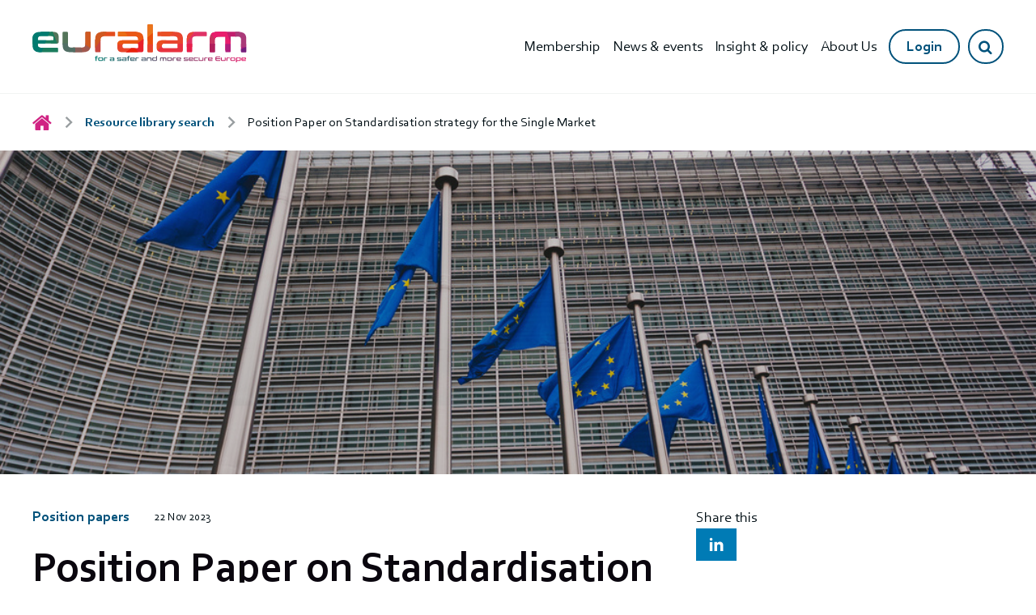

--- FILE ---
content_type: text/html;charset=UTF-8
request_url: https://www.euralarm.org/resource/position-paper-on-standardisation-strategy-for-the-single-market-pdf.html
body_size: 8344
content:
<!DOCTYPE html>
<!--[if lt IE 7]>      <html class="no-js lt-ie10 lt-ie9 lt-ie8 lt-ie7"> <![endif]-->
<!--[if IE 7]>         <html class="no-js lt-ie10 lt-ie9 lt-ie8"> <![endif]-->
<!--[if IE 8]>         <html class="no-js lt-ie10 lt-ie9"> <![endif]-->
<!--[if IE 9]>         <html class="no-js lt-ie10 gt-ie8"> <![endif]-->
<!--[if gt IE 9]><!--> <html class="no-js gt-ie8"> <!--<![endif]-->
<!--[if lt IE 9]>
  <script src="//html5shiv.googlecode.com/svn/trunk/html5.js"></script>
<![endif]-->
	<head>


	
		<script src="https://cc.cdn.civiccomputing.com/9/cookieControl-9.x.min.js"></script>


		<script type="text/javascript">
			var config = {
				// Core configuration
				apiKey: '834021d2168b2e4000c04b1dc83fada3d2260ae7',
				product: 'PRO',

				// Controlling use of cookies
				necessaryCookies: ["docs.prefs","rc::c","DEFAULTLOCALE","lang","VISITOR_INFO1_LIVE","cftoken","recent-views","JSESSIONID","continuous_play_v3","remote_sid","merchant","__utma","VID","cf*","CookieControl","private_machine_identifer","player","cid","_ga","__cfduid","PRESIDESHOPPINGCARTSESSION","uid","__stripe_*","OGPC","_PRESIDE_LANGUAGE","PRESIDEARTICLEACCESSLIMIT","YSC","__atuvc","PSID","machine_identifier","stripe.csrf","__atuvs","test_cookie","DSID","vuid","locale","CONSENT","__stripe_mid"],
				optionalCookies: [
					

	
		
		{
			name : 'Analytics',
			label: 'Analytics Cookies',
			description: 'Analytical cookies help website owners understand how visitors interact with websites by collecting and reporting information anonymously.',
			cookies: ["'_dc_gtm_UA*'","'_ga'","'_gat*'","'_gid'","'collect'","'IDE'","'DSID'","'OGPC'","'_gcl_au'","'1P_JAR'","'ANID'","'APISID'","'HSID'","'LOGIN_INFO'","'SAPISID'","'SID*'","'SSID'","'__Secure-*'","'__utm*'","'GPS'","'PREF'"],
			recommendedState: true,
			onAccept: function(){
				window['ga-disable-UA-203326653-1'] = false;

// ADD GOOGLE TAG MANAGER
(function(w,d,s,l,i){w[l]=w[l]||[];w[l].push({'gtm.start':
new Date().getTime(),event:'gtm.js'});var f=d.getElementsByTagName(s)[0],
j=d.createElement(s),dl=l!='dataLayer'?'&l='+l:'';j.async=true;j.src=
'https://www.googletagmanager.com/gtm.js?id='+i+dl;f.parentNode.insertBefore(j,f);
})(window,document,'script','dataLayer','GTM-TZRH547');

// Include the <noscript> element
var gaTagWrap = document.createElement('noscript');
      gaTagWrap.id='civic-gtm-noscript';
var gaTagMan  = document.createElement('iframe');

gaTagMan.src   = 'https://www.googletagmanager.com/ns.html?id=GTM-TZRH547';
gaTagMan.style = 'width:0;height:0;display:none;visibility:hidden';
gaTagWrap.appendChild(gaTagMan);

document.body.insertAdjacentElement("afterBegin", gaTagWrap );
// END GOOGLE TAG MANAGER
			},
			onRevoke: function(){
				window['ga-disable-UA-203326653-1'] = true;

var gtmTag = document.getElementById('civic-gtm-noscript');
gtmTag.remove();
			},
			thirdPartyCookies: [{"name":"Google","optOutLink":"https://tools.google.com/dlpage/gaoptout"}]
		}
		,
	
		
		{
			name : 'Marketing',
			label: 'Marketing Cookies',
			description: 'We do not provide any personal information that we collect to third parties. We do not control social media cookies and they do not allow us to gain access to your social media accounts. You can opt out and change your preferences in relation to marketing cookies at any time. ',
			cookies: ["'gt'","'guest_id'","'personalization_id'","'tfw_exp'","'metrics_token'","'GPS'","'PREF'","'_mkto_trk'"],
			recommendedState: true,
			onAccept: function(){
				
			},
			onRevoke: function(){
				
			},
			thirdPartyCookies: [{"name":"LinkedIn","optOutLink":"https://www.linkedin.com/psettings/guest-controls/retargeting-opt-out?trk=microsites-frontend_legal_cookie-policy"},{"name":"YouTube","optOutLink":"https://policies.google.com/technologies/managing?hl=en"},{"name":"Twitter","optOutLink":"https://twitter.com/settings/account/personalization"},{"name":"Facebook","optOutLink":"https://www.facebook.com/help/568137493302217"}]
		}
		
	

				],    // Array of objects based on CookieCategory object
				consentCookieExpiry: 90,

				
					statement : {
						  description: ''
						, name: 'Privacy Policy'
						, url: 'https://www.euralarm.org/privacy-policy.html'
						, updated: '18/09/2021'
					},
				

				logConsent: true,
				encodeCookie: true,
				
					sameSiteCookie: true,
					sameSiteValue: "Strict",
					closeOnGlobalChange: true,
				
				subDomains: true,

				// Customizing appearance and behaviour
				initialState: "NOTIFY",
				notifyOnce: true,
				rejectButton: false,
				layout: "SLIDEOUT",
				position: "LEFT",
				theme: "DARK",
				toggleType: "slider",
				closeStyle: "button",
				
					notifyDismissButton: true,
				
				settingsStyle: "button",
				
					acceptBehaviour: "all",
				

				

				text : {
					title: 'This site uses cookies to store information on your computer.'
					
					
					
					
					
					
					
					
					
					
					
					
					
					
					
					
					
				},

				
				branding : {
					  fontFamily       : 'Arial, sans serif'
					
					
					
					
					
					, backgroundColor  : '#01527b'
					, acceptText       : '#fff'
					, acceptBackground : '#05a0a1'
					
						
						, rejectBackground : '#05a0a1'
					
					
					, toggleColor      : '#01527b'
					, toggleBackground : '#05a0a1'
					
					, alertBackground  : '#05a0a1'
					
					, buttonIconWidth  : '64px'
					, buttonIconHeight : '64px'
					, removeIcon       : false
					, removeAbout      : true
				},
				

				
					excludedCountries: [],

					
						locale: "undefined" != typeof window ? window.navigator.language : "en",
					
				locales: [
					
				],
				

				accessibility: {
					accessKey: '',
					highlightFocus: false
				}
			};

			CookieControl.load( config );

			var onPageStyle = "";
			
			if ( onPageStyle.length ) {
				var style       = document.createElement('style');
				style.innerHTML = onPageStyle;
				document.head.appendChild( style );
			}
		</script>
	

		




	<title>Position Paper on Standardisation strategy for the Single Market</title>

	
		<meta name="description" content="In this document Euralarm presents its position towards the standardisation strategy for the Single Market." />
	

	

	
		<meta name="author" content="EURALARM" />
	

	

	<meta name="robots" content="index,follow" />

	


	<meta property="og:title" content="Position Paper on Standardisation strategy for the Single Market" />
	<meta property="og:type"  content="website" />
	<meta property="og:url"   content="https://www.euralarm.org/resource/position-paper-on-standardisation-strategy-for-the-single-market-pdf.html" />
	
		<meta property="og:description" content="In this document Euralarm presents its position towards the standardisation strategy for the Single Market." />
	
	
		<meta property="og:image" content="https://www.euralarm.org/static/7a5e0694-0e89-4d92-ac11f4a73f8b63b2/opengraphimage_83f4e8796336604b59d7216d0ecd81a5_4a7c7e45a350/Brussels-European-Flags.jpg" />
	





		<meta charset="utf-8">
		<!--[if IE]> <meta http-equiv="X-UA-Compatible" content="IE=edge,chrome=1"> <![endif]-->
		<meta name="viewport" content="width=device-width, initial-scale=1, shrink-to-fit=no">

		<link href="/assets/img/favicon/favicon.ico" type="image/x-icon" rel="shortcut icon" />
<link href="/assets/img/favicon/favicon-96.png" sizes="96x96" type="image/png" rel="icon" />
<link href="/assets/img/favicon/favicon-64.png" sizes="64x64" type="image/png" rel="icon" />
<link href="/assets/img/favicon/favicon-32.png" sizes="32x32" type="image/png" rel="icon" />
<link href="/assets/img/favicon/favicon-16.png" sizes="16x16" type="image/png" rel="icon" />
		<link rel="stylesheet" type="text/css" href="/preside/system/assets/extension/preside-ext-ready-membership-admin-theme/assets/css/admin/theme/_34c750df.theme.min.css">
<link rel="stylesheet" type="text/css" href="//fonts.googleapis.com/css?family=Open+Sans:300,400,700%7CQuicksand:700,400%7CRoboto+Slab:300,400,700" async="true">
<link rel="stylesheet" type="text/css" href="/assets/css/pixl8core/lib/bootstrap.min.css">
<link rel="stylesheet" type="text/css" href="/assets/css/pixl8core/core/_a56c3ac8.core.min.css">
<link rel="stylesheet" type="text/css" href="/assets/css/core/_6c2f33da.core.min.css">
<link rel="stylesheet" type="text/css" href="/assets/css/specific/core-widgets/_ee025fae.core-widgets.min.css">
<link rel="stylesheet" type="text/css" href="/assets/css/specific/core-widgets-theme/_9650d51e.core-widgets-theme.min.css">
<link rel="stylesheet" type="text/css" href="/assets/css/specific/resource-library-v2/_253b6a2d.resource-library-v2.min.css">
<link rel="stylesheet" type="text/css" href="/assets/css/specific/resource-library-theme-v2/_006702a4.resource-library-theme-v2.min.css">
<link rel="stylesheet" type="text/css" href="/assets/css/specific/socialSharing/_64bebec5.socialSharing.min.css">
<link rel="stylesheet" type="text/css" href="/preside/system/assets/extension/preside-ext-resource-library/assets/css/specific/resource-layout/_5c3df2f4.resource-layout.min.css">

		

		<style>.async-hide { opacity: 0 !important} </style>
	</head>

	<body class="preload header-layout-single resource_detail">
		<div id="overlay-background"></div>

		<div class="page-wrapper has-page-banner-image">
			
			


	<header id="site-head" class="header ">

		

		<div class="container">
			<div class="header-inner row-flex">
				<div class="header-inner-fixed-mobile-col col-9 col-lg-4 align-self-center">
					
	<div class="header-logo">
		<a href="https://www.euralarm.org" class="header-logo-link">
			<img class="header-logo-image" src="/assets/img/logo.svg" alt="">
		</a>
	</div>


				</div>

				<div class="header-inner-fixed-mobile-col col-3 d-flex d-lg-none align-items-center justify-content-end">
					
					<a href="#" class="header-mobile-nav-btn js-toggle-mobile-menu">
						<span class="header-mobile-nav-btn-icon"></span>
					</a>
				</div>

				
					<div class="col-12 col-lg-8 main-nav-holder">
						

	<nav class="main-nav">
		
			

	<div class="main-nav-search ">
		<form action="https://www.euralarm.org/site-search.html" method="GET" class="main-nav-search-form">
			<input type="text" name="q" class="main-nav-search-input" placeholder="Search the site...">
			<button class="main-nav-search-btn">
				<span class="font-icon-search1"></span>
			</button>

			<a href="#" class="main-nav-search-toggler js-toggle-main-nav-search">
				<span class="font-icon-close"></span>
			</a>
		</form>
	</div>

		

		<ul class="main-nav-list">
			
				


	
		

		
		

		
			<li class="main-nav-item has-sub-nav">
				<a class="main-nav-link" href="https://www.euralarm.org/membership.html" >Membership</a>

				
					<a href="#" class="sub-nav-toggler js-toggle-sub-nav"></a>

					<ul class="sub-nav">
						


	
		

		
		

		
			<li class="sub-nav-item">
				<a class="sub-nav-link" href="https://www.euralarm.org/membership/member-directory.html" >Member Directory</a>

				
			</li>
		
	
		

		
		

		
			<li class="sub-nav-item">
				<a class="sub-nav-link" href="https://www.euralarm.org/membership/membership-enquiries.html" >Join Us</a>

				
			</li>
		
	

					</ul>
				
			</li>
		
	
		

		
		

		
			<li class="main-nav-item has-sub-nav">
				<a class="main-nav-link" href="https://www.euralarm.org/news-events.html" >News & events</a>

				
					<a href="#" class="sub-nav-toggler js-toggle-sub-nav"></a>

					<ul class="sub-nav">
						


	
		

		
		

		
			<li class="sub-nav-item">
				<a class="sub-nav-link" href="https://www.euralarm.org/news-events/news.html" >News</a>

				
			</li>
		
	
		

		
		

		
			<li class="sub-nav-item">
				<a class="sub-nav-link" href="https://www.euralarm.org/news-events/ems-event-calendar.html" >Event calendar</a>

				
			</li>
		
	
		

		
		

		
			<li class="sub-nav-item">
				<a class="sub-nav-link" href="https://www.euralarm.org/news-events/webinars.html" >Webinars</a>

				
			</li>
		
	
		

		
		

		
			<li class="sub-nav-item">
				<a class="sub-nav-link" href="https://www.euralarm.org/news-events/blog.html" >Blog</a>

				
			</li>
		
	

					</ul>
				
			</li>
		
	
		

		
		

		
			<li class="main-nav-item has-sub-nav">
				<a class="main-nav-link" href="https://www.euralarm.org/insight-policy.html" >Insight & policy</a>

				
					<a href="#" class="sub-nav-toggler js-toggle-sub-nav"></a>

					<ul class="sub-nav">
						


	
		

		
		

		
			<li class="sub-nav-item">
				<a class="sub-nav-link" href="https://www.euralarm.org/insight-policy/guidance.html" >Guidance documents</a>

				
			</li>
		
	
		

		
		

		
			<li class="sub-nav-item">
				<a class="sub-nav-link" href="https://www.euralarm.org/insight-policy/position-papers.html" >Position papers</a>

				
			</li>
		
	
		

		
		

		
			<li class="sub-nav-item">
				<a class="sub-nav-link" href="https://www.euralarm.org/insight-policy/briefings.html" >Briefings</a>

				
			</li>
		
	
		

		
		

		
			<li class="sub-nav-item">
				<a class="sub-nav-link" href="https://www.euralarm.org/insight-policy/annual-reports.html" >Annual Reports</a>

				
			</li>
		
	
		

		
		

		
			<li class="sub-nav-item">
				<a class="sub-nav-link" href="https://www.euralarm.org/insight-policy/compliance-documents.html" >Compliance Documents</a>

				
			</li>
		
	
		

		
		

		
			<li class="sub-nav-item">
				<a class="sub-nav-link" href="https://www.euralarm.org/insight-policy/corporate-brochure.html" >Corporate brochure</a>

				
			</li>
		
	
		

		
		

		
			<li class="sub-nav-item">
				<a class="sub-nav-link" href="https://www.euralarm.org/insight-policy/country-fact-sheets.html" >Country Fact Sheets</a>

				
			</li>
		
	
		

		
		

		
			<li class="sub-nav-item">
				<a class="sub-nav-link" href="https://www.euralarm.org/insight-policy/fact-sheets.html" >Fact sheets</a>

				
			</li>
		
	
		

		
		

		
			<li class="sub-nav-item">
				<a class="sub-nav-link" href="https://www.euralarm.org/insight-policy/white-papers.html" >White papers</a>

				
			</li>
		
	
		

		
		

		
			<li class="sub-nav-item">
				<a class="sub-nav-link" href="https://www.euralarm.org/insight-policy/faqs.html" >FAQs</a>

				
			</li>
		
	

					</ul>
				
			</li>
		
	
		

		
		

		
			<li class="main-nav-item has-sub-nav">
				<a class="main-nav-link" href="https://www.euralarm.org/about-us.html" >About Us</a>

				
					<a href="#" class="sub-nav-toggler js-toggle-sub-nav"></a>

					<ul class="sub-nav">
						


	
		

		
		

		
			<li class="sub-nav-item">
				<a class="sub-nav-link" href="https://www.euralarm.org/about-us/our-goals.html" >Our Goals</a>

				
			</li>
		
	
		

		
		

		
			<li class="sub-nav-item">
				<a class="sub-nav-link" href="https://www.euralarm.org/about-us/about-euralarm.html" >A safe and secure Europe</a>

				
			</li>
		
	
		

		
		

		
			<li class="sub-nav-item">
				<a class="sub-nav-link" href="https://www.euralarm.org/about-us/sustainability.html" >Sustainability</a>

				
			</li>
		
	
		

		
		

		
			<li class="sub-nav-item">
				<a class="sub-nav-link" href="https://www.euralarm.org/about-us/structure.html" >Structure</a>

				
			</li>
		
	
		

		
		

		
			<li class="sub-nav-item">
				<a class="sub-nav-link" href="https://www.euralarm.org/about-us/professional-team.html" >Professional Team</a>

				
			</li>
		
	
		

		
		

		
			<li class="sub-nav-item">
				<a class="sub-nav-link" href="https://www.euralarm.org/about-us/euralarm-young-professionals.html" >Euralarm Young Professionals</a>

				
			</li>
		
	
		

		
		

		
			<li class="sub-nav-item">
				<a class="sub-nav-link" href="https://www.euralarm.org/about-us/get-in-touch.html" >Get in Touch</a>

				
			</li>
		
	

					</ul>
				
			</li>
		
	

			

			
				
					

	
	<li class="main-nav-item is-btn  ">
		<a class="btn btn-bordered" href="https://www.euralarm.org/login.html">Login</a>
	</li>

				
			

			
				<li class="main-nav-item is-search is-btn">
					<a class="btn btn-secondary js-toggle-main-nav-search" href="#">
						<span class="main-nav-link-icon font-icon-search"></span>
					</a>
				</li>
			
		</ul>
	</nav>

					</div>
				
			</div>
		</div>

		
	</header>


			
	


	


	
		
	<div class="breadcrumb-row">
		<div class="container">
			<ol class="breadcrumb">
				<li class="breadcrumb-item is-label">You are here:</li>
				

	
		

		<li class="breadcrumb-item ">
			
				<a class="breadcrumb-link" href="https://www.euralarm.org/">Homepage</a>
			
		</li>
	
		

		<li class="breadcrumb-item ">
			
				<a class="breadcrumb-link" href="https://www.euralarm.org/resource-library-search.html">Resource library search</a>
			
		</li>
	
		

		<li class="breadcrumb-item active">
			
				Position Paper on Standardisation strategy for the Single Market
			
		</li>
	



			</ol>
		</div>
	</div>

	

	<div class="page-banner standard-page-banner  has-image">
		

		
			


	
	

		
	
		
		
		

	<style>
		
			.standard-page-banner {
				background-image : url( "https://www.euralarm.org/static/7a5e0694-0e89-4d92-ac11f4a73f8b63b2/standardpagebannerdefault_95c174e5c2d8a2eaadc97011deafa60a_4a7c7e45a350/Brussels-European-Flags.jpg" );
			}
		
		
			@media (min-width: 481px){
				.standard-page-banner {
					background-image : url( "https://www.euralarm.org/static/7a5e0694-0e89-4d92-ac11f4a73f8b63b2/standardpagebanner481_9a9701e5639874d128dbd79d64ff50f7_4a7c7e45a350/Brussels-European-Flags.jpg" );
				}
			}
		
			@media (min-width: 768px){
				.standard-page-banner {
					background-image : url( "https://www.euralarm.org/static/7a5e0694-0e89-4d92-ac11f4a73f8b63b2/standardpagebanner768_b41429ad6d681e6a24644463ca2f0209_4a7c7e45a350/Brussels-European-Flags.jpg" );
				}
			}
		
			@media (min-width: 992px){
				.standard-page-banner {
					background-image : url( "https://www.euralarm.org/static/7a5e0694-0e89-4d92-ac11f4a73f8b63b2/standardpagebanner992_7ef7e87232af273f68d5131d3db24c48_4a7c7e45a350/Brussels-European-Flags.jpg" );
				}
			}
		
			@media (min-width: 1441px){
				.standard-page-banner {
					background-image : url( "https://www.euralarm.org/static/7a5e0694-0e89-4d92-ac11f4a73f8b63b2/standardpagebanner1441_7242ace66cbab00fd6c58e4dec013ae5_4a7c7e45a350/Brussels-European-Flags.jpg" );
				}
			}
		
	</style>

	


		

		
	</div>

	


	

	<div class="main-wrapper">
		<div class="contents">
			<div class="main-content">
				<div class="resource-library-page">
					<div class="resource-loader hide"></div>
					<div class="container">
						

	<div class="row">

		<div class="col-xs-12 col-md-8">
			<section class="resource-detail">
				
					


	<div class="resource-detail-meta">

		
			<div class="resource-detail-meta-type">

				
					<a
						class=""
						href="https://www.euralarm.org/resource-library-search.html?information_type=position-papers"
						
					>
						Position papers
					</a>
				
			</div>
		

		<div class="resource-detail-meta-date">22 Nov 2023</div>
		
		
	</div>



					
						
	<h1 class="resource-detail-title" >Position Paper on Standardisation strategy for the Single Market</h1>


						
							

	<div class="resource-detail-teaser">
		<p>In this document Euralarm presents its position towards the standardisation strategy for the Single Market.
</p>
	</div>

						
					

					
						

						<p>As we celebrate this year the 30th anniversary of the Single Market, we fully share the European Parliament&rsquo;s emphasis on the European Standardisation System (ESS) and share their commitment to strengthening it. We also agree that further efforts are needed to really enable the free movement of goods across Europe while increasing the competitiveness of the European industry globally. There are, however, also some concerns. These concerns are presented in the Position Paper on the Standardisation strategy for the Single Market.</p>


						

						
							

	


	<div class="widget widget-download">

		<div class="download-list">

			<div class="download-item type-asset">
				
					<span class="download-icon font-icon font-icon-general"></span>
				
				<a href="https://www.euralarm.org/asset/456F1F6D%2D54C9%2D4941%2D98B075E5DAA05459/" target="_blank" download="Position Paper on Standardisation strategy for the Single Market.pdf.pdf" class="download-link">
					<span class="title">Position Paper on Standardisation strategy for the Single Market.pdf</span>
					
						<span class="size">87 KB</span>
					
				</a>
				
					<div class="download-btn-holder">
						<a href="https://www.euralarm.org/asset/456F1F6D%2D54C9%2D4941%2D98B075E5DAA05459/" target="_blank" download="Position Paper on Standardisation strategy for the Single Market.pdf.pdf" class="btn download-btn">Download</a>
					</div>
				
			</div>

		</div>

	</div>


						
					

					
						

	<div class="resource-detail-tags">

		<h4>Related topics</h4>
		<div class="resource-detail-tags-list">

			
				<a href="https://www.euralarm.org/resource-library-search.html?topics=standardisation" class="btn btn-tag mod-tag-solid" >Standardisation</a>
			
				
		</div>

	</div>

					

					


				

				
					


	<div class="return-link-holder">
		<a href="https://www.euralarm.org/resource-library-search.html" class="return-link">Return to listing</a>
	</div>

				
			</section>
		</div>

		<div class="col-xs-12 col-md-4">

			<aside class="sidebar">
				

				


	<div class="social-sharing-widget ">
		
			<p class="social-sharing-title">Share this </p>
		
		
			<ul class="social-sharing-list social-sharing-list-icon">
				
					<li class="social-sharing-item">
						<a href="#" class="social-sharing-network social-sharing-network-linkedin" title="linkedin" data-social="linkedin">
							
								<span class="social-sharing-network-icon font-icon-linkedin"></span>
							
							
						</a>
					</li>
				
			</ul>
		
	</div>



				

					
	


					

				

			</aside>

		</div>

	</div>



						
							


	<div class="social-sharing-widget is-inline">
		
			<p class="social-sharing-title">Share this </p>
		
		
			<ul class="social-sharing-list social-sharing-list-icon">
				
					<li class="social-sharing-item">
						<a href="#" class="social-sharing-network social-sharing-network-linkedin" title="linkedin" data-social="linkedin">
							
								<span class="social-sharing-network-icon font-icon-linkedin"></span>
							
							
						</a>
					</li>
				
			</ul>
		
	</div>


						
					</div>
				</div>
			</div>

			
				<div class="bottom-content">
					
	


	
		<div class="resource-detail-bottom">
			<div class="container">
				<div class="row">
					<div class="col-xs-12">
						



	<div class="related-resources">

		
			<h3 class="related-resources-heading" >You may also be interested in</h3>
		

		<div class="article-list article-list-grid mod-grid-3" >
			

	
		
		
		
		
		
		

		

		
		

		<article class="article-list-item article-type-document">
			<div class="article-wrapper">

					


	<div class="article-img">
	
		<a href="https://www.euralarm.org/resource/leitfaden-zur-anwendung-der-skalierungsfaktoren-gemaess-en-15004-1-anhang-i-pdf.html">
			

	<picture>
		
			<source media="(min-width: 992px)" srcset="https://www.euralarm.org/static/52ba20ab-05cb-4337-84158213e3625a5b/resourcegridlistingimage992_78d5ef0710777426d9a12c477196c33e_4a7c7e45a350/Euralarm-Scaling-factorsWEB.jpg">
		
			<source media="(min-width: 768px)" srcset="https://www.euralarm.org/static/52ba20ab-05cb-4337-84158213e3625a5b/resourcegridlistingimage768_a1700d4b24d502cf3fc659ed39aa8e8a_4a7c7e45a350/Euralarm-Scaling-factorsWEB.jpg">
		
			<source media="(min-width: 576px)" srcset="https://www.euralarm.org/static/52ba20ab-05cb-4337-84158213e3625a5b/resourcegridlistingimage576_b58ed5ba24d88ce91e2e2527e4909e46_4a7c7e45a350/Euralarm-Scaling-factorsWEB.jpg">
		
			<source media="(min-width: 481px)" srcset="https://www.euralarm.org/static/52ba20ab-05cb-4337-84158213e3625a5b/resourcegridlistingimage481_14e6874ce34be97772f6319c879e8a93_4a7c7e45a350/Euralarm-Scaling-factorsWEB.jpg">
		

		

	<img src="https://www.euralarm.org/static/52ba20ab-05cb-4337-84158213e3625a5b/resourcegridlistingimagedefault_4d12532919c64e60a22baf03232bbf94_4a7c7e45a350/Euralarm-Scaling-factorsWEB.jpg"
		 alt="Euralarm - Scaling factors_WEB.jpg"
		
		
	/>


	</picture>

		</a>
	
		
	</div>


<div class="article-details">
	

	




	<div class="article-pre-meta">

		

		
			<div class="meta article-date">06 Nov 2025</div>
		

	</div>



	<h4 class="article-title">
		
			<a href="https://www.euralarm.org/resource/leitfaden-zur-anwendung-der-skalierungsfaktoren-gemaess-en-15004-1-anhang-i-pdf.html">
				
					<span class='font-icon font-icon-general'></span>
				
				Leitfaden zur Anwendung der Skalierungsfaktoren gemäß EN 15004-1 Anhang I
			</a>
		
	</h4>

	
		<div class="article-teaser">
			<p>Dieser Leitfaden gibt Information über die Anwendung der Skalierungsfaktoren gemäß EN 15004-1 Anhang I.</p>
		</div>
	

	
		



	

		<div class="article-post-meta">
			
				<a href="https://www.euralarm.org/resource-library-search.html?information_type=guidance" class="" >Guidance</a>
			

			

		</div>

	


	

</div>


			</div>
		</article>
	
		
		
		
		
		
		

		

		
		

		<article class="article-list-item article-type-article">
			<div class="article-wrapper">

					


	<div class="article-img">
	
		<a href="https://www.euralarm.org/resource/compliance-newsletter-october-2025-available-for-download.html">
			

	<picture>
		
			<source media="(min-width: 992px)" srcset="https://www.euralarm.org/static/05cfe2bc-d804-4561-967bbf9813479d34/resourcegridlistingimage992_78d5ef0710777426d9a12c477196c33e/banner-tech-2.png">
		
			<source media="(min-width: 768px)" srcset="https://www.euralarm.org/static/05cfe2bc-d804-4561-967bbf9813479d34/resourcegridlistingimage768_a1700d4b24d502cf3fc659ed39aa8e8a/banner-tech-2.png">
		
			<source media="(min-width: 576px)" srcset="https://www.euralarm.org/static/05cfe2bc-d804-4561-967bbf9813479d34/resourcegridlistingimage576_b58ed5ba24d88ce91e2e2527e4909e46/banner-tech-2.png">
		
			<source media="(min-width: 481px)" srcset="https://www.euralarm.org/static/05cfe2bc-d804-4561-967bbf9813479d34/resourcegridlistingimage481_14e6874ce34be97772f6319c879e8a93/banner-tech-2.png">
		

		

	<img src="https://www.euralarm.org/static/05cfe2bc-d804-4561-967bbf9813479d34/resourcegridlistingimagedefault_4d12532919c64e60a22baf03232bbf94/banner-tech-2.png"
		 alt="banner-tech-2.png"
		
		
	/>


	</picture>

		</a>
	
		
	</div>


<div class="article-details">
	

	




	<div class="article-pre-meta">

		

		
			<div class="meta article-date">29 Oct 2025</div>
		

	</div>



	<h4 class="article-title">
		
			<a href="https://www.euralarm.org/resource/compliance-newsletter-october-2025-available-for-download.html">
				
				Compliance Newsletter October 2025 available for download
			</a>
		
	</h4>

	
		<div class="article-teaser">
			<p>The Compliance Newsletter of October 2025 is available for download.</p>
		</div>
	

	
		



	

		<div class="article-post-meta">
			
				<a href="https://www.euralarm.org/resource-library-search.html?information_type=news" class="" >News</a>
			

			

		</div>

	


	

</div>


			</div>
		</article>
	
		
		
		
		
		
		

		

		
			
		
		

		<article class="article-list-item article-type-document is-restricted">
			<div class="article-wrapper">

					


	<div class="article-img">
	
		<a href="https://www.euralarm.org/resource/compliance-newsletter-october-2025-pdf.html">
			

	<picture>
		
			<source media="(min-width: 992px)" srcset="https://www.euralarm.org/static/05cfe2bc-d804-4561-967bbf9813479d34/resourcegridlistingimage992_78d5ef0710777426d9a12c477196c33e/banner-tech-2.png">
		
			<source media="(min-width: 768px)" srcset="https://www.euralarm.org/static/05cfe2bc-d804-4561-967bbf9813479d34/resourcegridlistingimage768_a1700d4b24d502cf3fc659ed39aa8e8a/banner-tech-2.png">
		
			<source media="(min-width: 576px)" srcset="https://www.euralarm.org/static/05cfe2bc-d804-4561-967bbf9813479d34/resourcegridlistingimage576_b58ed5ba24d88ce91e2e2527e4909e46/banner-tech-2.png">
		
			<source media="(min-width: 481px)" srcset="https://www.euralarm.org/static/05cfe2bc-d804-4561-967bbf9813479d34/resourcegridlistingimage481_14e6874ce34be97772f6319c879e8a93/banner-tech-2.png">
		

		

	<img src="https://www.euralarm.org/static/05cfe2bc-d804-4561-967bbf9813479d34/resourcegridlistingimagedefault_4d12532919c64e60a22baf03232bbf94/banner-tech-2.png"
		 alt="banner-tech-2.png"
		
		
	/>


	</picture>

		</a>
	
		
	</div>


<div class="article-details">
	

	




	<div class="article-pre-meta">

		
			<div class="meta article-restricted"><span class='font-icon font-icon-padlock'></span>Members only</div>
		

		
			<div class="meta article-date">29 Oct 2025</div>
		

	</div>



	<h4 class="article-title">
		
			<a href="https://www.euralarm.org/resource/compliance-newsletter-october-2025-pdf.html">
				
					<span class='font-icon font-icon-general'></span>
				
				Compliance Newsletter October 2025
			</a>
		
	</h4>

	
		<div class="article-teaser">
			<p>The October 2025 edition of the Compliance Newsletter is now online. The newsletter contains news on the latest evolutions and developments concerning European Directives & Regulations that are of interest for Euralarm members.</p>
		</div>
	

	
		



	

		<div class="article-post-meta">
			
				<a href="https://www.euralarm.org/resource-library-search.html?information_type=compliance" class="" >Compliance</a>
			

			

		</div>

	


	

</div>


			</div>
		</article>
	
		
		
		
		
		
		

		

		
		

		<article class="article-list-item article-type-document">
			<div class="article-wrapper">

					


	<div class="article-img">
	
		<a href="https://www.euralarm.org/resource/guidance-document-on-the-application-of-scaling-factors-contained-in-en15004-1-annex-i---final-pdf.html">
			

	<picture>
		
			<source media="(min-width: 992px)" srcset="https://www.euralarm.org/static/52ba20ab-05cb-4337-84158213e3625a5b/resourcegridlistingimage992_78d5ef0710777426d9a12c477196c33e_4a7c7e45a350/Euralarm-Scaling-factorsWEB.jpg">
		
			<source media="(min-width: 768px)" srcset="https://www.euralarm.org/static/52ba20ab-05cb-4337-84158213e3625a5b/resourcegridlistingimage768_a1700d4b24d502cf3fc659ed39aa8e8a_4a7c7e45a350/Euralarm-Scaling-factorsWEB.jpg">
		
			<source media="(min-width: 576px)" srcset="https://www.euralarm.org/static/52ba20ab-05cb-4337-84158213e3625a5b/resourcegridlistingimage576_b58ed5ba24d88ce91e2e2527e4909e46_4a7c7e45a350/Euralarm-Scaling-factorsWEB.jpg">
		
			<source media="(min-width: 481px)" srcset="https://www.euralarm.org/static/52ba20ab-05cb-4337-84158213e3625a5b/resourcegridlistingimage481_14e6874ce34be97772f6319c879e8a93_4a7c7e45a350/Euralarm-Scaling-factorsWEB.jpg">
		

		

	<img src="https://www.euralarm.org/static/52ba20ab-05cb-4337-84158213e3625a5b/resourcegridlistingimagedefault_4d12532919c64e60a22baf03232bbf94_4a7c7e45a350/Euralarm-Scaling-factorsWEB.jpg"
		 alt="Euralarm - Scaling factors_WEB.jpg"
		
		
	/>


	</picture>

		</a>
	
		
	</div>


<div class="article-details">
	

	




	<div class="article-pre-meta">

		

		
			<div class="meta article-date">15 Sep 2025</div>
		

	</div>



	<h4 class="article-title">
		
			<a href="https://www.euralarm.org/resource/guidance-document-on-the-application-of-scaling-factors-contained-in-en15004-1-annex-i---final-pdf.html">
				
					<span class='font-icon font-icon-general'></span>
				
				Guidance document on The application of Scaling Factors contained in EN15004-1 Annex I
			</a>
		
	</h4>

	
		<div class="article-teaser">
			<p>This guidance is intended to provide the background to contents of Annex I of EN15004-1:2024 and explain how it should be applied by system designers</p>
		</div>
	

	
		



	

		<div class="article-post-meta">
			
				<a href="https://www.euralarm.org/resource-library-search.html?information_type=guidance" class="" >Guidance</a>
			

			

		</div>

	


	

</div>


			</div>
		</article>
	
		
		
		
		
		
		

		

		
		

		<article class="article-list-item article-type-article">
			<div class="article-wrapper">

					


	<div class="article-img">
	
		<a href="https://www.euralarm.org/resource/compliance-newsletter-august-2025-available-for-download.html">
			

	<picture>
		
			<source media="(min-width: 992px)" srcset="https://www.euralarm.org/static/366f37cb-e203-46da-99fc9c35544b24b8/resourcegridlistingimage992_78d5ef0710777426d9a12c477196c33e_4a7c7e45a350/Compliance.jpg">
		
			<source media="(min-width: 768px)" srcset="https://www.euralarm.org/static/366f37cb-e203-46da-99fc9c35544b24b8/resourcegridlistingimage768_a1700d4b24d502cf3fc659ed39aa8e8a_4a7c7e45a350/Compliance.jpg">
		
			<source media="(min-width: 576px)" srcset="https://www.euralarm.org/static/366f37cb-e203-46da-99fc9c35544b24b8/resourcegridlistingimage576_b58ed5ba24d88ce91e2e2527e4909e46_4a7c7e45a350/Compliance.jpg">
		
			<source media="(min-width: 481px)" srcset="https://www.euralarm.org/static/366f37cb-e203-46da-99fc9c35544b24b8/resourcegridlistingimage481_14e6874ce34be97772f6319c879e8a93_4a7c7e45a350/Compliance.jpg">
		

		

	<img src="https://www.euralarm.org/static/366f37cb-e203-46da-99fc9c35544b24b8/resourcegridlistingimagedefault_4d12532919c64e60a22baf03232bbf94_4a7c7e45a350/Compliance.jpg"
		 alt="Compliance.jpg"
		
		
	/>


	</picture>

		</a>
	
		
	</div>


<div class="article-details">
	

	




	<div class="article-pre-meta">

		

		
			<div class="meta article-date">13 Aug 2025</div>
		

	</div>



	<h4 class="article-title">
		
			<a href="https://www.euralarm.org/resource/compliance-newsletter-august-2025-available-for-download.html">
				
				Compliance Newsletter August 2025 available for download
			</a>
		
	</h4>

	
		<div class="article-teaser">
			<p>The August 2025 edition of the Compliance Newsletter is now available for download by members.</p>
		</div>
	

	
		



	

		<div class="article-post-meta">
			
				<a href="https://www.euralarm.org/resource-library-search.html?information_type=news" class="" >News</a>
			

			

		</div>

	


	

</div>


			</div>
		</article>
	
		
		
		
		
		
		

		

		
			
		
		

		<article class="article-list-item article-type-document is-restricted">
			<div class="article-wrapper">

					


	<div class="article-img">
	
		<a href="https://www.euralarm.org/resource/compliance-newsletter-august-2025-pdf.html">
			

	<picture>
		
			<source media="(min-width: 992px)" srcset="https://www.euralarm.org/static/05cfe2bc-d804-4561-967bbf9813479d34/resourcegridlistingimage992_78d5ef0710777426d9a12c477196c33e/banner-tech-2.png">
		
			<source media="(min-width: 768px)" srcset="https://www.euralarm.org/static/05cfe2bc-d804-4561-967bbf9813479d34/resourcegridlistingimage768_a1700d4b24d502cf3fc659ed39aa8e8a/banner-tech-2.png">
		
			<source media="(min-width: 576px)" srcset="https://www.euralarm.org/static/05cfe2bc-d804-4561-967bbf9813479d34/resourcegridlistingimage576_b58ed5ba24d88ce91e2e2527e4909e46/banner-tech-2.png">
		
			<source media="(min-width: 481px)" srcset="https://www.euralarm.org/static/05cfe2bc-d804-4561-967bbf9813479d34/resourcegridlistingimage481_14e6874ce34be97772f6319c879e8a93/banner-tech-2.png">
		

		

	<img src="https://www.euralarm.org/static/05cfe2bc-d804-4561-967bbf9813479d34/resourcegridlistingimagedefault_4d12532919c64e60a22baf03232bbf94/banner-tech-2.png"
		 alt="banner-tech-2.png"
		
		
	/>


	</picture>

		</a>
	
		
	</div>


<div class="article-details">
	

	




	<div class="article-pre-meta">

		
			<div class="meta article-restricted"><span class='font-icon font-icon-padlock'></span>Members only</div>
		

		
			<div class="meta article-date">12 Aug 2025</div>
		

	</div>



	<h4 class="article-title">
		
			<a href="https://www.euralarm.org/resource/compliance-newsletter-august-2025-pdf.html">
				
					<span class='font-icon font-icon-general'></span>
				
				Compliance Newsletter August 2025
			</a>
		
	</h4>

	
		<div class="article-teaser">
			<p>The August 2025 edition of the Compliance Newsletter is now online. The newsletter contains news on the latest evolutions and developments concerning European Directives & Regulations that are of interest for Euralarm members.</p>
		</div>
	

	
		



	

		<div class="article-post-meta">
			
				<a href="https://www.euralarm.org/resource-library-search.html?information_type=compliance" class="" >Compliance</a>
			

			

		</div>

	


	

</div>


			</div>
		</article>
	

		</div>

	</div>


					</div>
				</div>
			</div>
		</div>
	


				</div>
			
		</div>
	</div>


			


	<footer class="footer footer-variant-4">
		<div class="footer-main">
			<div class="container">
				<div class="row-flex">
					<div class="col-lg-3">
						<div class="text-center text-lg-left footer-address">
							<p><strong>Euralarm<br />
Gubelstrasse 11<br />
CH 6300 Zug - Switzerland</strong></p>

<p>Email:&nbsp;<a href="javascript:void(location.href='mailto:'+String.fromCharCode(115,101,99,114,101,116,97,114,105,97,116,64,101,117,114,97,108,97,114,109,46,111,114,103)+'?emailantispam=0')"><span class="__cf_email__" data-cfemail="2e5d4b4d5c4b5a4f5c474f5a6e4b5b5c4f424f5c4300415c49">[email&#160;protected]</span></a></p>

<p>&nbsp;</p>
						</div>

						


	<div class="footer-designby">
		<p>Membership software by <a href="https://readymembership.com/">ReadyMembership</a></p>
	</div>

					</div>

					<div class="col-lg-3">
						
							


	<nav class="footer-nav">
		<ul class="footer-nav-list" role="navigation" aria-label="Common site pages and legal information">
			






	<li class="footer-nav-list-item">
		<a href="https://www.euralarm.org/terms.html" class="footer-nav-link">Terms</a>
	</li>







	<li class="footer-nav-list-item">
		<a href="https://www.euralarm.org/privacy-policy.html" class="footer-nav-link">Privacy Policy</a>
	</li>







	<li class="footer-nav-list-item">
		<a href="https://www.euralarm.org/cookies.html" class="footer-nav-link">Cookies</a>
	</li>







	<li class="footer-nav-list-item">
		<a href="https://www.euralarm.org/contact-us.html" class="footer-nav-link">Contact Us</a>
	</li>

		</ul>
	</nav>

						
					</div>

					<div class="col-lg-6 text-center text-lg-left footer-social-links">
						<h6><strong>Who we are</strong></h6>

<p>Euralarm represents the fire safety and security industry, providing leadership and expertise for industry, market, policy makers and standards bodies. Our Members make society safer and more secure through systems and services for fire detection, extinguishing systems, security systems and alarm receiving centres. Founded in 1970, Euralarm represents over 5000 companies, members are national associations and individual companies and other stakeholders from across Europe.</p>

						
							


	<ul class="social-link-list" role="list" aria-label="Social channels">
		







	
	<li class="social-link-item">
		

<a href="https://www.linkedin.com/company/euralarm/" class="social-link"><span class='font-icon-linkedin'></span></a>
	</li>








	
	<li class="social-link-item">
		

<a href="https://www.instagram.com/euralarm/" class="social-link"><span class='font-icon-instagram'></span></a>
	</li>








	
	<li class="social-link-item">
		

<a href="https://www.youtube.com/channel/UCGr20h9TsX0rGmlwKhuVSQw/featured" class="social-link"><span class='font-icon-youtube'></span></a>
	</li>

	</ul>

						
						


	<div class="footer-copyright">
		<p>&copy; 2026  Copyright Euralarm.</p>
	</div>

					</div>
				</div>
			</div>
		</div>
	</footer>

		</div>

		


		<script data-cfasync="false" src="/cdn-cgi/scripts/5c5dd728/cloudflare-static/email-decode.min.js"></script><script nonce="0b50740a79cb0b80356f812d22c04703">cfrequest={"dismissEndPoint":"https://www.euralarm.org/Announcement/dismissAnnouncement/"}</script>
<script src="/assets/js/pixl8core/lib/modernizr-2.6.2.min.js" async="true"></script>
<script src="/assets/js/pixl8core/lib/jquery-3.6.0.min.js"></script>
<script src="/assets/js/pixl8core/lib/jquery-migrate-3.3.2.js"></script>
<!--[if lte IE 9]><script src="/assets/js/pixl8core/lib/placeholders.jquery.min.js"></script><![endif]-->
<script src="/assets/js/pixl8core/lib/imagesloaded.pkgd.min.js"></script>
<script src="/assets/js/pixl8core/core/_f01724ab.core.min.js"></script>
<script src="/preside/system/assets/extension/preside-ext-ready-membership-cms-basics/assets/js/lib/goodsharejs/goodshare.min.js"></script>

		
	</body>
</html>

--- FILE ---
content_type: text/css
request_url: https://www.euralarm.org/assets/css/core/_6c2f33da.core.min.css
body_size: 2810
content:
@import url(https://fast.fonts.net/lt/1.css?apiType=css&c=346827ae-1b66-4462-aed7-3c261e101d53&fontids=904673,904682);@keyframes skeletonpulseEven{0%{opacity:1;}50%{opacity:.5;}100%{opacity:1;}}@keyframes skeletonpulseOdd{0%{opacity:.5;}50%{opacity:1;}100%{opacity:.5;}}@font-face{font-family:Corbel;src:url("/assets/css/fonts/corbel/904673/Corbel W01 Bold.woff2") format("woff2"),url("/assets/css/fonts/corbel/904673/Corbel W01 Bold.woff") format("woff");font-style:normal;font-weight:700;}@font-face{font-family:Corbel;src:url("/assets/css/fonts/corbel/904682/Corbel W01 Regular.woff2") format("woff2"),url("/assets/css/fonts/corbel/904682/Corbel W01 Regular.woff") format("woff");font-style:normal;font-weight:400;}@font-face{font-family:icomoon;src:url('/assets/css/fonts/euralarm-icomoon/icomoon.ttf?hf5ags') format('truetype'),url('/assets/css/fonts/euralarm-icomoon/icomoon.woff?hf5ags') format('woff'),url('/assets/css/fonts/euralarm-icomoon/icomoon.svg?hf5ags#icomoon') format('svg');font-weight:400;font-style:normal;font-display:block;}.font-icon-repeat:before{content:"\c907";}.font-icon-quote-closed-2:before{content:"\c900";}.font-icon-quote-open-2:before{content:"\c901";}.font-icon-extinguishing:before{content:"\c902";}.font-icon-fire:before{content:"\c903";}.font-icon-security:before{content:"\c904";}.font-icon-service:before{content:"\c905";}.font-icon-home:before{content:"\c906";}.h1,.h2,.h3,.h4,.h5,.h6,h1,h2,h3,h4,h5,h6{color:#0a060e;}@media (min-width:992px){.h5,h5{font-size:22px;font-size:2.2rem;}}.breadcrumb>.active{color:#000e14;}.breadcrumb-item:before{zoom:1;-webkit-opacity:0.4;-moz-opacity:0.4;opacity:.4;color:#000e14!important;content:"\e91f"!important;font-size:30px;top:calc(50% - 15px);right:-7px;}.breadcrumb-item.is-label{display:none;}.breadcrumb-item.is-label+.breadcrumb-item>a{font-size:0;display:block;width:24px;height:24px;}.breadcrumb-item.is-label+.breadcrumb-item>a:after{font-family:icomoon;speak:none;font-style:normal;font-weight:400;font-variant:normal;text-transform:none;line-height:1;-webkit-font-smoothing:antialiased;-moz-osx-font-smoothing:grayscale;content:"\c906";display:block;font-size:26px;position:absolute;left:0;top:0;color:#d02383!important;}.breadcrumb-row{background-color:#fff;}.btn{white-space:normal;-webkit-border-radius:22px;-webkit-background-clip:padding-box;-moz-border-radius:22px;-moz-background-clip:padding;border-radius:22px;background-clip:padding-box;background-color:#01527b;color:#fff;-webkit-background-clip:border-box;-moz-background-clip:border-box;background-clip:border-box;}.btn:focus{outline:5px auto -webkit-focus-ring-color;color:#fff;}.btn:hover{color:#fff;background-color:#000f16;}.btn.disabled:hover,.btn[disabled]:hover{background-color:#01527b;color:#fff;}.btn:hover{color:#fff;background-color:#01293d;}.btn-white{background-color:#fff;color:#01527b;}.btn-white:focus{outline:5px auto -webkit-focus-ring-color;color:#01527b;}.btn-white:hover{color:#01527b;background-color:#ccc;}.btn-white.disabled:hover,.btn-white[disabled]:hover{background-color:#fff;color:#01527b;}.btn-white:hover{color:#fff;background-color:#01527b;}.btn-bordered{background-color:transparent;color:#01527b;border-color:#01527b;}.btn-bordered:focus{outline:5px auto -webkit-focus-ring-color;color:#01527b;}.btn-bordered:hover{color:#01527b;background-color:rgba(0,0,0,0);}.btn-bordered.disabled:hover,.btn-bordered[disabled]:hover{background-color:transparent;color:#01527b;}.btn-bordered:hover{color:#fff;background-color:#01527b;}.btn-bordered.btn-white{background-color:transparent;color:#01527b;border-color:#01527b;}.btn-bordered.btn-white:focus{outline:5px auto -webkit-focus-ring-color;color:#01527b;}.btn-bordered.btn-white:hover{color:#01527b;background-color:rgba(0,0,0,0);}.btn-bordered.btn-white.disabled:hover,.btn-bordered.btn-white[disabled]:hover{background-color:transparent;color:#01527b;}.btn-bordered.btn-white:hover{color:#01527b;background-color:#fff;}.btn-tag{background-color:transparent;color:#01527b;border-color:#01527b;min-width:58px;}.btn-tag:focus{outline:5px auto -webkit-focus-ring-color;color:#01527b;}.btn-tag:hover{color:#01527b;background-color:rgba(0,0,0,0);}.btn-tag.disabled:hover,.btn-tag[disabled]:hover{background-color:transparent;color:#01527b;}.btn-tag:hover{color:#fff;background-color:#01527b;}.btn-tag.mod-tag-solid{background-color:#01527b;color:#fff;}.btn-tag.mod-tag-solid:focus{outline:5px auto -webkit-focus-ring-color;color:#fff;}.btn-tag.mod-tag-solid:hover{color:#fff;background-color:#000f16;}.btn-tag.mod-tag-solid.disabled:hover,.btn-tag.mod-tag-solid[disabled]:hover{background-color:#01527b;color:#fff;}.btn-tag.mod-tag-solid:hover{color:#01527b;background-color:#fff;}.btn-arrow:after{font-family:icomoon;speak:none;font-style:normal;font-weight:400;font-variant:normal;text-transform:none;line-height:1;-webkit-font-smoothing:antialiased;-moz-osx-font-smoothing:grayscale;content:"\e923";font-size:21px;font-weight:700;margin-left:13px;}.article-list-more .btn:after{font-family:icomoon;speak:none;font-style:normal;font-weight:400;font-variant:normal;text-transform:none;line-height:1;-webkit-font-smoothing:antialiased;-moz-osx-font-smoothing:grayscale;content:"\e923";font-size:21px;font-weight:700;margin-left:13px;}.result-section .article-list-more .btn{background-color:#d02383;color:#fff;}.result-section .article-list-more .btn:focus{outline:5px auto -webkit-focus-ring-color;color:#fff;}.result-section .article-list-more .btn:hover{color:#fff;background-color:#79144c;}.result-section .article-list-more .btn.disabled:hover,.result-section .article-list-more .btn[disabled]:hover{background-color:#d02383;color:#fff;}.result-section .article-list-more .btn:hover{color:#fff;background-color:#9d1b62;}.result-section .article-list-more .btn:after{display:none;}.form-control{-webkit-border-radius:5px;-webkit-background-clip:padding-box;-moz-border-radius:5px;-moz-background-clip:padding;border-radius:5px;background-clip:padding-box;color:#000e14;}input[type=checkbox]:checked+label:before,input[type=radio]:checked+label:before{background-color:#01527b;}input[type=checkbox].on-focus:not(:checked)+label:before,input[type=checkbox].on-hover:not(:checked)+label:before,input[type=checkbox]:focus:not(:checked)+label:before,input[type=checkbox]:hover:not(:checked)+label:before,input[type=radio].on-focus:not(:checked)+label:before,input[type=radio].on-hover:not(:checked)+label:before,input[type=radio]:focus:not(:checked)+label:before,input[type=radio]:hover:not(:checked)+label:before{border-color:#01527b;}textarea.form-control{height:86px;}.form-search.mod-inline .form-group:after,.form-search.mod-inline .form-group:before{display:none;}.form-search.mod-inline .form-search-text{-webkit-border-radius:5px;-webkit-background-clip:padding-box;-moz-border-radius:5px;-moz-background-clip:padding;border-radius:5px;background-clip:padding-box;}.form-search.mod-inline .form-search-btn{-webkit-border-radius:100%;-webkit-background-clip:padding-box;-moz-border-radius:100%;-moz-background-clip:padding;border-radius:100%;background-clip:padding-box;margin-left:20px;width:70px;}.result-section-active-filter-label,.results-count-text{font-weight:700!important;}.form-sort.mod-inline .form-label{font-weight:700;}.formbuilder-form .form-group>.row{margin-left:0;margin-right:0;}.formbuilder-form .form-group .col-sm-3,.formbuilder-form .form-group .col-sm-9{width:100%;padding:0;}.formbuilder-form .form-group .col-sm-3{margin-bottom:10px;}@media (min-width:768px){.formbuilder-form .form-group .col-sm-9 .alert,.formbuilder-form .form-group .col-sm-9 input,.formbuilder-form .form-group .col-sm-9 select{max-width:50%;}.formbuilder-form .form-group .col-sm-9 .upload-holder{max-width:75%;}.formbuilder-form .form-group .col-sm-9 .upload-holder input{max-width:none;}.formbuilder-form .form-group .col-sm-9 .chosen-container,.formbuilder-form .form-group .col-sm-9 .input-icon{max-width:50%;}.formbuilder-form .form-group .col-sm-9 .chosen-container input,.formbuilder-form .form-group .col-sm-9 .input-icon input{max-width:none;}}.contents>div{margin-bottom:0;}.contents>.slider-wrapper>.slider{margin-bottom:0;}@media (max-width:767px){.results-count-right .form-sort{width:100%;max-width:none;}}@media (min-width:768px){.results-count-right .form-sort{margin-bottom:0;}}.results-count-right .social-sharing-list{margin-left:10px;}@media (min-width:992px){.header-inner .header-inner-fixed-mobile-col:first-child{flex:0 0 24%;max-width:26%;}.header-inner .main-nav-buttons,.header-inner .main-nav-holder{flex:0 0 76%;max-width:76%;}}.header-mobile-nav-btn{-webkit-border-radius:37px;-webkit-background-clip:padding-box;-moz-border-radius:37px;-moz-background-clip:padding;border-radius:37px;background-clip:padding-box;border:2px solid #01527b;display:block;width:37px;height:37px;}.header-mobile-nav-btn-icon{margin:7px 0 7px auto;width:21px;top:8px;left:-6px;}.header-mobile-nav-btn-icon:after,.header-mobile-nav-btn-icon:before{width:21px;}.header-mobile-nav-btn-icon:before{top:-7px;}.header-mobile-nav-btn-icon:after{top:7px;}.main-nav-item{margin-left:15px;color:#000e14;}@media (max-width:991px){.main-nav-item{margin-left:0;}}@media (min-width:992px){.main-nav-item.has-mega-menu,.main-nav-item.has-sub-nav{position:relative;}.main-nav-item.has-mega-menu:focus>.main-nav-link,.main-nav-item.has-mega-menu:hover>.main-nav-link,.main-nav-item.has-sub-nav:focus>.main-nav-link,.main-nav-item.has-sub-nav:hover>.main-nav-link{border-bottom-color:#000e14;}}@media (min-width:992px){.main-nav-item.is-btn+.is-btn,.main-nav-item.is-btn+.is-search{margin-left:10px;}}.main-nav-item.is-btn .btn{background-color:transparent;color:#01527b;border-color:#01527b;padding-left:20px;padding-right:20px;}.main-nav-item.is-btn .btn:focus{outline:5px auto -webkit-focus-ring-color;color:#01527b;}.main-nav-item.is-btn .btn:hover{color:#01527b;background-color:rgba(0,0,0,0);}.main-nav-item.is-btn .btn.disabled:hover,.main-nav-item.is-btn .btn[disabled]:hover{background-color:transparent;color:#01527b;}.main-nav-item.is-btn .btn:hover{color:#fff;background-color:#01527b;}@media (max-width:991px){.main-nav-item.is-btn .btn{background-color:#fff;color:#01527b;}.main-nav-item.is-btn .btn:focus{outline:5px auto -webkit-focus-ring-color;color:#01527b;}.main-nav-item.is-btn .btn:hover{color:#01527b;background-color:#ccc;}.main-nav-item.is-btn .btn.disabled:hover,.main-nav-item.is-btn .btn[disabled]:hover{background-color:#fff;color:#01527b;}.main-nav-item.is-btn .btn:hover{color:#fff;background-color:#01293d;}}.main-nav-item.is-search .btn{background-color:transparent;color:#01527b;border-color:#01527b;padding-left:0;padding-right:0;width:44px;}.main-nav-item.is-search .btn:focus{outline:5px auto -webkit-focus-ring-color;color:#01527b;}.main-nav-item.is-search .btn:hover{color:#01527b;background-color:rgba(0,0,0,0);}.main-nav-item.is-search .btn.disabled:hover,.main-nav-item.is-search .btn[disabled]:hover{background-color:transparent;color:#01527b;}.main-nav-item.is-search .btn:hover{color:#fff;background-color:#01527b;}@media (max-width:991px){.main-nav-item.is-search .btn{background-color:#fff;color:#01527b;}.main-nav-item.is-search .btn:focus{outline:5px auto -webkit-focus-ring-color;color:#01527b;}.main-nav-item.is-search .btn:hover{color:#01527b;background-color:#ccc;}.main-nav-item.is-search .btn.disabled:hover,.main-nav-item.is-search .btn[disabled]:hover{background-color:#fff;color:#01527b;}.main-nav-item.is-search .btn:hover{color:#fff;background-color:#01293d;}}.main-nav-link{color:#000e14;}.main-nav-link:focus,.main-nav-link:hover{text-decoration:none;color:#000e14;}@media (max-width:991px){.main-nav-link{color:#fff;}.main-nav-link:focus,.main-nav-link:hover{text-decoration:none;color:#fff;}}@media (min-width:992px){.main-nav-link:focus,.main-nav-link:hover{border-bottom-color:#000e14;}}@media (min-width:992px){.sub-nav-item.has-sub-nav:focus>.sub-nav-link,.sub-nav-item.has-sub-nav:hover>.sub-nav-link{background-color:#01527b;}}@media (min-width:992px){.sub-nav-link:focus,.sub-nav-link:hover{background-color:#01527b;}}@media (min-width:992px){#overlay-background.is-displayed{background-color:rgba(1,82,123,.25);}}.footer{color:#000e14;}.footer *{color:#000e14;}.footer-main{background-color:#fff;}@media (min-width:992px){.footer-main{padding:60px 0 70px;}}.footer-sub{background-color:#f2f4f3;}@media (min-width:768px){.footer-sub{padding-bottom:10px;}}.footer-link{color:#000e14;}.footer-link:focus,.footer-link:hover{text-decoration:none;color:#000e14;}.footer-nav-list-item{color:#000e14;}.footer-nav-link{color:#000e14;}.footer-nav-link:focus,.footer-nav-link:hover{text-decoration:none;color:#000e14;}.footer-nav .footer-nav-list-item{color:#000e14;}.footer-nav .footer-nav-link{color:#000e14;}.footer-nav .footer-nav-link:focus,.footer-nav .footer-nav-link:hover{text-decoration:none;color:#000e14;}.page-banner{position:relative;}.page-banner:before{zoom:1;-webkit-opacity:0.2;-moz-opacity:0.2;opacity:.2;height:100%;background-color:#0a060e;content:'';position:absolute;top:0;left:0;z-index:1;display:block;width:100%;}.page-banner .breadcrumb-row{margin-bottom:auto;background-color:transparent;}.page-banner .breadcrumb-item:before{zoom:1;-webkit-opacity:0.4;-moz-opacity:0.4;opacity:.4;color:#fff!important;}.page-banner .breadcrumb-item.is-label+.breadcrumb-item>a:after{color:#fff!important;}.page-banner.has-image{min-height:300px;height:auto;}@media (min-width:576px){.page-banner.has-image{min-height:400px;}}.page-banner.has-breadcrumbs:after{content:"";display:block;margin-top:auto;}.page-banner-content{z-index:2;}.group-toggle-tabs-nav-list-item,.group-toggle-tabs-nav-list>li,.group-toggle-tabs-nav>ul-item,.group-toggle-tabs-nav>ul>li,.toggle-tabs-nav-list-item,.toggle-tabs-nav-list>li,.toggle-tabs-nav>ul-item,.toggle-tabs-nav>ul>li{color:#000e14;}.group-toggle-tabs-nav-list-item.is-active .group-toggle-tabs-nav-link,.group-toggle-tabs-nav-list-item.is-active .toggle-tabs-nav-link,.group-toggle-tabs-nav-list-item.is-active>a,.group-toggle-tabs-nav-list>li.is-active .group-toggle-tabs-nav-link,.group-toggle-tabs-nav-list>li.is-active .toggle-tabs-nav-link,.group-toggle-tabs-nav-list>li.is-active>a,.group-toggle-tabs-nav>ul-item.is-active .group-toggle-tabs-nav-link,.group-toggle-tabs-nav>ul-item.is-active .toggle-tabs-nav-link,.group-toggle-tabs-nav>ul-item.is-active>a,.group-toggle-tabs-nav>ul>li.is-active .group-toggle-tabs-nav-link,.group-toggle-tabs-nav>ul>li.is-active .toggle-tabs-nav-link,.group-toggle-tabs-nav>ul>li.is-active>a,.toggle-tabs-nav-list-item.is-active .group-toggle-tabs-nav-link,.toggle-tabs-nav-list-item.is-active .toggle-tabs-nav-link,.toggle-tabs-nav-list-item.is-active>a,.toggle-tabs-nav-list>li.is-active .group-toggle-tabs-nav-link,.toggle-tabs-nav-list>li.is-active .toggle-tabs-nav-link,.toggle-tabs-nav-list>li.is-active>a,.toggle-tabs-nav>ul-item.is-active .group-toggle-tabs-nav-link,.toggle-tabs-nav>ul-item.is-active .toggle-tabs-nav-link,.toggle-tabs-nav>ul-item.is-active>a,.toggle-tabs-nav>ul>li.is-active .group-toggle-tabs-nav-link,.toggle-tabs-nav>ul>li.is-active .toggle-tabs-nav-link,.toggle-tabs-nav>ul>li.is-active>a{background-color:#01527b;}.group-toggle-tabs-nav-list-item.is-active .group-toggle-tabs-nav-link-icon,.group-toggle-tabs-nav-list-item.is-active .toggle-tabs-nav-link-icon,.group-toggle-tabs-nav-list>li.is-active .group-toggle-tabs-nav-link-icon,.group-toggle-tabs-nav-list>li.is-active .toggle-tabs-nav-link-icon,.group-toggle-tabs-nav>ul-item.is-active .group-toggle-tabs-nav-link-icon,.group-toggle-tabs-nav>ul-item.is-active .toggle-tabs-nav-link-icon,.group-toggle-tabs-nav>ul>li.is-active .group-toggle-tabs-nav-link-icon,.group-toggle-tabs-nav>ul>li.is-active .toggle-tabs-nav-link-icon,.toggle-tabs-nav-list-item.is-active .group-toggle-tabs-nav-link-icon,.toggle-tabs-nav-list-item.is-active .toggle-tabs-nav-link-icon,.toggle-tabs-nav-list>li.is-active .group-toggle-tabs-nav-link-icon,.toggle-tabs-nav-list>li.is-active .toggle-tabs-nav-link-icon,.toggle-tabs-nav>ul-item.is-active .group-toggle-tabs-nav-link-icon,.toggle-tabs-nav>ul-item.is-active .toggle-tabs-nav-link-icon,.toggle-tabs-nav>ul>li.is-active .group-toggle-tabs-nav-link-icon,.toggle-tabs-nav>ul>li.is-active .toggle-tabs-nav-link-icon{color:#fff;}.group-toggle-tabs-nav-list-item.is-active path,.group-toggle-tabs-nav-list>li.is-active path,.group-toggle-tabs-nav>ul-item.is-active path,.group-toggle-tabs-nav>ul>li.is-active path,.toggle-tabs-nav-list-item.is-active path,.toggle-tabs-nav-list>li.is-active path,.toggle-tabs-nav>ul-item.is-active path,.toggle-tabs-nav>ul>li.is-active path{fill:#FFFFFF;}.group-toggle-tabs-nav-link-icon,.group-toggle-tabs-nav>ul>li>a-icon,.toggle-tabs-nav-link-icon,.toggle-tabs-nav>ul>li>a-icon{color:#01527b;}@media (max-width:767px){.group-toggle-tabs.is-mobile-accordion .group-toggle-tabs-panel-item.is-active .group-toggle-tabs-panel-item-header,.group-toggle-tabs.is-mobile-accordion .group-toggle-tabs-panel-item.is-active .toggle-tabs-panel-item-header,.group-toggle-tabs.is-mobile-accordion .toggle-tabs-panel-item.is-active .group-toggle-tabs-panel-item-header,.group-toggle-tabs.is-mobile-accordion .toggle-tabs-panel-item.is-active .toggle-tabs-panel-item-header,.group-toggle-tabs.mod-mobile-accordion .group-toggle-tabs-panel-item.is-active .group-toggle-tabs-panel-item-header,.group-toggle-tabs.mod-mobile-accordion .group-toggle-tabs-panel-item.is-active .toggle-tabs-panel-item-header,.group-toggle-tabs.mod-mobile-accordion .toggle-tabs-panel-item.is-active .group-toggle-tabs-panel-item-header,.group-toggle-tabs.mod-mobile-accordion .toggle-tabs-panel-item.is-active .toggle-tabs-panel-item-header,.toggle-tabs.is-mobile-accordion .group-toggle-tabs-panel-item.is-active .group-toggle-tabs-panel-item-header,.toggle-tabs.is-mobile-accordion .group-toggle-tabs-panel-item.is-active .toggle-tabs-panel-item-header,.toggle-tabs.is-mobile-accordion .toggle-tabs-panel-item.is-active .group-toggle-tabs-panel-item-header,.toggle-tabs.is-mobile-accordion .toggle-tabs-panel-item.is-active .toggle-tabs-panel-item-header,.toggle-tabs.mod-mobile-accordion .group-toggle-tabs-panel-item.is-active .group-toggle-tabs-panel-item-header,.toggle-tabs.mod-mobile-accordion .group-toggle-tabs-panel-item.is-active .toggle-tabs-panel-item-header,.toggle-tabs.mod-mobile-accordion .toggle-tabs-panel-item.is-active .group-toggle-tabs-panel-item-header,.toggle-tabs.mod-mobile-accordion .toggle-tabs-panel-item.is-active .toggle-tabs-panel-item-header{background-color:#01527b;}.group-toggle-tabs.is-mobile-accordion .group-toggle-tabs-panel-item.is-active .group-toggle-tabs-panel-item-header-icon,.group-toggle-tabs.is-mobile-accordion .group-toggle-tabs-panel-item.is-active .toggle-tabs-panel-item-header-icon,.group-toggle-tabs.is-mobile-accordion .toggle-tabs-panel-item.is-active .group-toggle-tabs-panel-item-header-icon,.group-toggle-tabs.is-mobile-accordion .toggle-tabs-panel-item.is-active .toggle-tabs-panel-item-header-icon,.group-toggle-tabs.mod-mobile-accordion .group-toggle-tabs-panel-item.is-active .group-toggle-tabs-panel-item-header-icon,.group-toggle-tabs.mod-mobile-accordion .group-toggle-tabs-panel-item.is-active .toggle-tabs-panel-item-header-icon,.group-toggle-tabs.mod-mobile-accordion .toggle-tabs-panel-item.is-active .group-toggle-tabs-panel-item-header-icon,.group-toggle-tabs.mod-mobile-accordion .toggle-tabs-panel-item.is-active .toggle-tabs-panel-item-header-icon,.toggle-tabs.is-mobile-accordion .group-toggle-tabs-panel-item.is-active .group-toggle-tabs-panel-item-header-icon,.toggle-tabs.is-mobile-accordion .group-toggle-tabs-panel-item.is-active .toggle-tabs-panel-item-header-icon,.toggle-tabs.is-mobile-accordion .toggle-tabs-panel-item.is-active .group-toggle-tabs-panel-item-header-icon,.toggle-tabs.is-mobile-accordion .toggle-tabs-panel-item.is-active .toggle-tabs-panel-item-header-icon,.toggle-tabs.mod-mobile-accordion .group-toggle-tabs-panel-item.is-active .group-toggle-tabs-panel-item-header-icon,.toggle-tabs.mod-mobile-accordion .group-toggle-tabs-panel-item.is-active .toggle-tabs-panel-item-header-icon,.toggle-tabs.mod-mobile-accordion .toggle-tabs-panel-item.is-active .group-toggle-tabs-panel-item-header-icon,.toggle-tabs.mod-mobile-accordion .toggle-tabs-panel-item.is-active .toggle-tabs-panel-item-header-icon{color:#fff;}.group-toggle-tabs.is-mobile-accordion .group-toggle-tabs-panel-item.is-active path,.group-toggle-tabs.is-mobile-accordion .toggle-tabs-panel-item.is-active path,.group-toggle-tabs.mod-mobile-accordion .group-toggle-tabs-panel-item.is-active path,.group-toggle-tabs.mod-mobile-accordion .toggle-tabs-panel-item.is-active path,.toggle-tabs.is-mobile-accordion .group-toggle-tabs-panel-item.is-active path,.toggle-tabs.is-mobile-accordion .toggle-tabs-panel-item.is-active path,.toggle-tabs.mod-mobile-accordion .group-toggle-tabs-panel-item.is-active path,.toggle-tabs.mod-mobile-accordion .toggle-tabs-panel-item.is-active path{fill:#FFFFFF;}}.article-list .article-list-item .resource-label{background:#01527b;}.article-list .article-list-item .resource-label-icon{font-size:24px;font-size:2.4rem;vertical-align:middle;top:-2px;}.article-list .article-list-item .resource-label-text{vertical-align:middle;}.article-list .article-cpd{font-weight:700;}.article-list-row .article-list-item.is-featured .article-wrapper{border-top-color:#01527b;border-top-width:10px;}.article-list-grid .article-list-item.is-featured .article-wrapper{border-top-color:#01527b;border-top-width:10px;}.collapsible-item.is-open>.collapsible-header>.collapsible-header-link,.collapsible-item.is-open>.collapsible-header>a,.collapsible-item.is-open>.collapsible-item-header>.collapsible-header-link,.collapsible-item.is-open>.collapsible-item-header>a{background-color:#01527b;}.collapsible-item:not(.is-open)>.collapsible-header>.collapsible-header-link:after,.collapsible-item:not(.is-open)>.collapsible-header>a:after,.collapsible-item:not(.is-open)>.collapsible-item-header>.collapsible-header-link:after,.collapsible-item:not(.is-open)>.collapsible-item-header>a:after{color:#01527b;}.social-link{border:none;color:#d02383;}.social-link span{color:#d02383;}@media (min-width:576px){.social-link{font-size:40px;line-height:40px;}}.return-link{color:#01527b;padding-left:35px;}.return-link:before{-webkit-transform:rotateZ(180deg);-moz-transform:rotateZ(180deg);-o-transform:rotateZ(180deg);-ms-transform:rotateZ(180deg);transform:rotateZ(180deg);zoom:1;-webkit-opacity:0.4;-moz-opacity:0.4;opacity:.4;content:"\e923";color:#01527b;font-size:28px;font-size:2.8rem;top:-5px;left:0;}.widget-addthis-share.mod-with-label .addthis-link{color:#01527b;}.widget-addthis-share.mod-with-label .addthis-link .font-icon{zoom:1;-webkit-opacity:0.4;-moz-opacity:0.4;opacity:.4;}.widget-sub-navigation .widget-content ul li,ul.sidebar-nav li{-webkit-transition:all .2s ease-in;-moz-transition:all .2s ease-in;-o-transition:all .2s ease-in;transition:all .2s ease-in;border-bottom:1px solid #d9d9d9;}.widget-sub-navigation .widget-content ul li:first-child,ul.sidebar-nav li:first-child{border-top:1px solid #d9d9d9;}.widget-sub-navigation .widget-content ul li a,ul.sidebar-nav li a{color:#01527b;border-bottom:none;}.widget-sub-navigation .widget-content ul li li,ul.sidebar-nav li li{border:none;}.widget-filter .subfilter-toggle:after{color:#01527b;}.widget-filter .subfilter-toggle[aria-expanded=true]:after{color:#01527b;}.widget-filter .collapsible .collapsible-item-content .checkbox .subfilter-toggle:after{color:#01527b;}.widget-filter .collapsible .collapsible-item-content .checkbox .subfilter-toggle[aria-expanded=true]:after{color:#01527b;}.widget-filter .dropdown-menu{z-index:1;}.widget-filter .filter-count{margin-left:5px;}.widget-download .download-item .download-btn:after{font-family:icomoon;speak:none;font-style:normal;font-weight:400;font-variant:normal;text-transform:none;line-height:1;-webkit-font-smoothing:antialiased;-moz-osx-font-smoothing:grayscale;content:"\e923";font-size:21px;font-weight:700;margin-left:13px;}.widget-download .download-item .download-btn:after{content:"\e95c";font-weight:400;}.widget-download .download-item.type-external_link .download-btn:after{content:"\e911";}

--- FILE ---
content_type: text/css
request_url: https://www.euralarm.org/assets/css/specific/core-widgets/_ee025fae.core-widgets.min.css
body_size: 7936
content:
@font-face{font-family:icon-corewidget-extension;src:url('../../fonts/icon-corewidget-extension.eot?l79ef5');src:url('../../fonts/icon-corewidget-extension.eot?l79ef5#iefix') format('embedded-opentype'),url('../../fonts/icon-corewidget-extension.ttf?l79ef5') format('truetype'),url('../../fonts/icon-corewidget-extension.woff?l79ef5') format('woff'),url('../../fonts/icon-corewidget-extension.svg?l79ef5#icon-corewidget-extension') format('svg');font-weight:400;font-style:normal;font-display:block;}[class*=" ico-corewidget-"],[class^=ico-corewidget-]{font-family:icon-corewidget-extension!important;speak:none;font-style:normal;font-weight:400;font-variant:normal;text-transform:none;line-height:1;-webkit-font-smoothing:antialiased;-moz-osx-font-smoothing:grayscale;}.ico-corewidget-left-chevron:before{content:"\e907";}.ico-corewidget-right-chevron:before{content:"\e908";}.ico-corewidget-minus:before{content:"\e905";}.ico-corewidget-plus:before{content:"\e906";}.ico-corewidget-quote-open:before{content:"\e903";}.ico-corewidget-quote-open-closed:before{content:"\e904";}.ico-corewidget-cta-arrow:before{content:"\e902";}.ico-corewidget-user:before{content:"\e901";}.ico-corewidget-lock:before{content:"\e900";}.ico-corewidget-twitter:before{content:"\ea96";}@keyframes skeletonpulseEven{0%{opacity:1;}50%{opacity:.5;}100%{opacity:1;}}@keyframes skeletonpulseOdd{0%{opacity:.5;}50%{opacity:1;}100%{opacity:.5;}}.banner{position:relative;display:flex;flex-direction:column;background-size:cover;background-position:center center;background-repeat:no-repeat;background-color:#f2f4f3;overflow:hidden;}.demo-page .banner{margin-bottom:50px;}.banner-media{position:absolute;top:0;left:0;z-index:0;display:none;width:100%;height:100%;background-size:cover;background-position:center center;background-repeat:no-repeat;background-color:#01527b;}.banner-inner{display:flex;flex-direction:column;justify-content:center;width:100%;max-width:1240px;min-height:375px;padding:100px 20px;margin-left:auto;margin-right:auto;}@media (min-width:992px){.banner-inner{min-height:550px;}}.homepage .banner-inner{min-height:475px;}@media (min-width:992px){.homepage .banner-inner{min-height:600px;}}.banner-content{position:relative;z-index:1;max-width:567px;}.banner-content>:last-child{margin-bottom:0;}.banner.has-banner-media .banner-media{display:block;}.banner.has-banner-media:not(.has-banner-media-half):before{content:'';position:absolute;top:0;left:0;z-index:1;display:block;width:100%;height:168px;background:linear-gradient(0deg,rgba(70,31,124,0) 0,rgba(0,0,0,.5) 100%);}.banner.has-banner-media-half .banner-inner{min-height:0;padding:0;}@media (min-width:768px){.banner.has-banner-media-half .banner-inner{flex-direction:row;align-items:stretch;justify-content:flex-start;}}.banner.has-banner-media-half .banner-content{max-width:none;padding:30px 20px;background-color:#f2f4f3;}@media (min-width:768px){.banner.has-banner-media-half .banner-content{display:flex;flex-direction:column;justify-content:center;width:50%;max-width:50%;padding:40px 30px;}}@media (min-width:992px){.banner.has-banner-media-half .banner-content{padding:40px 30px 40px 20px;}}.banner.has-banner-media-half .banner-media{display:block;}@media (max-width:767px){.banner.has-banner-media-half .banner-media{position:static;height:40vh;min-height:300px;}}@media (max-width:575px){.banner.has-banner-media-half .banner-media{min-height:200px;}}@media (min-width:768px){.banner.has-banner-media-half .banner-media{left:50%;width:50%;}}@media (min-width:768px){.banner.has-banner-media-half:not(.is-minimized) .banner-content{min-height:600px;}}.banner.has-banner-media.has-banner-video:before{content:'';position:absolute;top:0;left:0;z-index:1;display:block;width:100%;height:100%;background-color:rgba(61,61,61,.2);}.banner.has-banner-media.has-banner-video .banner-inner{padding-bottom:50px;}@media (min-width:992px){.banner.has-banner-media.has-banner-video .banner-inner{min-height:600px;}}.banner.has-banner-media.has-banner-video .banner-media{-webkit-transform:translateX(-50%) translateY(-50%);-moz-transform:translateX(-50%) translateY(-50%);-o-transform:translateX(-50%) translateY(-50%);-ms-transform:translateX(-50%) translateY(-50%);transform:translateX(-50%) translateY(-50%);top:50%;left:50%;width:auto;height:auto;min-width:100%;min-height:100%;}.banner.has-banner-media.has-banner-video .banner-content{max-width:90%;text-align:left;}.banner.has-banner-media.has-banner-video .banner-content.text-center{margin-left:auto;margin-right:auto;text-align:center;}@media (min-width:992px){.banner.has-banner-media.has-banner-video .banner-content{max-width:60%;}}.banner.has-banner-media.has-banner-video .banner-content.banner-content-center{margin-left:auto;margin-right:auto;text-align:center;}.banner.has-banner-media:not(.has-banner-media-half){color:#fff!important;}.banner.has-banner-media:not(.has-banner-media-half) *{color:#fff;}.banner.has-banner-media:not(.has-banner-media-half) .banner-heading{color:#fff;}.banner.is-minimized:before{display:none;}.banner.is-minimized .banner-inner{min-height:378px;padding-top:50px;padding-bottom:50px;}@media (min-width:576px){.banner.is-minimized:not(.has-banner-media-half) .banner-content{max-width:380px;}}.banner:not(.is-minimized) .banner-heading{font-size:47px;font-size:4.7rem;}@media (min-width:992px){.banner:not(.is-minimized) .banner-heading{font-size:52px;font-size:5.2rem;}}.banner.text-white *{color:#fff;}.banner.text-white .banner-heading{color:#fff;}.banner.has-overlay-image .banner-inner{padding-top:64px;padding-bottom:64px;justify-content:space-between;flex-direction:row;min-height:460px;}@media (max-width:991px){.banner.has-overlay-image .banner-inner{flex-direction:column-reverse;}}.banner.has-overlay-image .banner-content{max-width:585px;}@media (min-width:768px){.banner.has-overlay-image .banner-content{flex-grow:1;padding-right:20px;}}.banner.has-overlay-image .banner-overlay-image{position:relative;z-index:1;}@media (max-width:991px){.banner.has-overlay-image .banner-overlay-image{margin-bottom:20px;}.banner.has-overlay-image .banner-overlay-image img{width:auto;}}@media (min-width:768px){.container .banner:not(.has-banner-media-half) .banner-inner{padding-left:65px;padding-right:65px;}}@media (min-width:992px){.container .banner:not(.has-banner-media-half) .banner-inner{padding-left:75px;padding-right:75px;}}@media (min-width:768px){.container .banner.has-banner-media-half .banner-content{padding-left:65px;padding-right:65px;}}@media (min-width:992px){.container .banner.has-banner-media-half .banner-content{padding-left:75px;padding-right:75px;}}.container .banner.has-banner-media.has-banner-video .banner-content{max-width:567px;margin-left:0;margin-right:0;text-align:left;}.container .banner.has-banner-media.has-banner-video .banner-content.banner-content-center{margin-left:auto;margin-right:auto;text-align:center;}@media (max-width:991px){.slider-wrapper .banner:not(.has-banner-media-half) .banner-inner{padding-bottom:75px;}}@media (max-width:767px){.slider-wrapper .banner.has-banner-media-half .banner-content{padding-bottom:75px;}}.slider-item>:last-child{margin-bottom:0;}.slider-banner .banner{margin-bottom:0;}.slider-banner .owl-dots{position:absolute;bottom:20px;z-index:1;flex-direction:row;width:100%;margin-top:0;}@media (min-width:768px) and (max-width:1199px){.slider-banner:not(.owl-nav-hidden) .banner:not(.has-banner-media-half) .banner-inner{padding-left:65px;padding-right:65px;}}@media (min-width:768px) and (max-width:1199px){.slider-banner:not(.owl-nav-hidden) .banner.has-banner-media-half .banner-content{padding-left:65px;padding-right:65px;}}.slider-banner.is-layout-full-with-overlay-image .owl-dots{justify-content:flex-start;max-width:1230px;width:100%;margin:0 auto;left:0;right:0;padding:0 10px;bottom:60px;}@media (min-width:768px){.container .slider-banner.is-layout-full-with-overlay-image .owl-dots{padding-left:60px;padding-right:60px;}}@media (min-width:992px){.container .slider-banner.is-layout-full-with-overlay-image .owl-dots{padding-left:70px;padding-right:70px;}}@media (min-width:768px) and (max-width:1199px){.slider-banner.is-layout-full-with-overlay-image:not(.owl-nav-hidden) .owl-dots{padding-left:60px;padding-right:60px;}}.slider-banner.is-layout-full-with-overlay-image .banner.has-overlay-image .banner-content{padding-bottom:40px;}@media (min-width:992px){.container .slider-banner.is-layout-full-with-overlay-image .banner.has-overlay-image .banner-content{padding-right:20px;}}@keyframes skeletonpulseEven{0%{opacity:1;}50%{opacity:.5;}100%{opacity:1;}}@keyframes skeletonpulseOdd{0%{opacity:.5;}50%{opacity:1;}100%{opacity:.5;}}.cta-widget[style*=background-image]{background-size:cover;background-position:center center;background-repeat:no-repeat;}.demo-page .cta-widget{margin-bottom:30px;}.cta-image{display:block;width:100%;}.cta-content{display:flex;flex-direction:column;padding:30px 0;}@media (min-width:576px){.cta-content{padding:30px 0;}}@media (min-width:992px){.cta-content{padding:58px 0;}}.cta-content.text-white{color:#fff;}.cta-content.text-white *{color:#fff;}.container .cta-content{padding-left:25px;padding-right:25px;}@media (min-width:576px){.container .cta-content{padding-left:30px;padding-right:30px;}}@media (min-width:992px){.container .cta-content{padding:40px;}}[class*=col-] .cta-widget{margin-bottom:30px;}@keyframes skeletonpulseEven{0%{opacity:1;}50%{opacity:.5;}100%{opacity:1;}}@keyframes skeletonpulseOdd{0%{opacity:.5;}50%{opacity:1;}100%{opacity:.5;}}.collapsible{margin-bottom:40px;}.collapsible-item{margin-bottom:0;border-bottom:1px solid #f2f4f3;}.collapsible-item:first-child{border-top:1px solid #f2f4f3;}.collapsible-item.is-open>.collapsible-header>.collapsible-header-link,.collapsible-item.is-open>.collapsible-header>a,.collapsible-item.is-open>.collapsible-item-header>.collapsible-header-link,.collapsible-item.is-open>.collapsible-item-header>a{background-color:#dc3918;color:#fff;}.collapsible-item.is-open>.collapsible-header>.collapsible-header-link:focus,.collapsible-item.is-open>.collapsible-header>.collapsible-header-link:hover,.collapsible-item.is-open>.collapsible-header>a:focus,.collapsible-item.is-open>.collapsible-header>a:hover,.collapsible-item.is-open>.collapsible-item-header>.collapsible-header-link:focus,.collapsible-item.is-open>.collapsible-item-header>.collapsible-header-link:hover,.collapsible-item.is-open>.collapsible-item-header>a:focus,.collapsible-item.is-open>.collapsible-item-header>a:hover{text-decoration:none;color:#fff;}.collapsible-item.is-open>.collapsible-header>.collapsible-header-link:after,.collapsible-item.is-open>.collapsible-header>a:after,.collapsible-item.is-open>.collapsible-item-header>.collapsible-header-link:after,.collapsible-item.is-open>.collapsible-item-header>a:after{content:"\e934";}.collapsible-item:not(.is-open)>.collapsible-header>.collapsible-header-link:after{color:#d02383;}.collapsible-header,.collapsible-item-header{margin-bottom:0;font-size:22px;font-size:2.2rem;font-weight:900;line-height:1.55;color:#01527b;}.collapsible-header-link,.collapsible-header>a,.collapsible-item-header-link,.collapsible-item-header>a{-webkit-transition:background-color .3s ease-in-out,color .3s ease-in-out;-moz-transition:background-color .3s ease-in-out,color .3s ease-in-out;-o-transition:background-color .3s ease-in-out,color .3s ease-in-out;transition:background-color .3s ease-in-out,color .3s ease-in-out;position:relative;display:block;padding:18px 44px 18px 14px;color:#01527b;}.collapsible-header-link:focus,.collapsible-header-link:hover,.collapsible-header>a:focus,.collapsible-header>a:hover,.collapsible-item-header-link:focus,.collapsible-item-header-link:hover,.collapsible-item-header>a:focus,.collapsible-item-header>a:hover{text-decoration:none;color:#01527b;}@media (min-width:992px){.collapsible-header-link,.collapsible-header>a,.collapsible-item-header-link,.collapsible-item-header>a{padding-top:24px;padding-bottom:24px;}}.collapsible-header-link:after,.collapsible-header>a:after,.collapsible-item-header-link:after,.collapsible-item-header>a:after{font-family:icomoon;speak:none;font-style:normal;font-weight:400;font-variant:normal;text-transform:none;line-height:1;-webkit-font-smoothing:antialiased;-moz-osx-font-smoothing:grayscale;content:"\e939";position:absolute;top:calc(50% - 15px);right:14px;font-size:30px;font-size:3rem;}.collapsible-header-link img,.collapsible-header>a img,.collapsible-item-header-link img,.collapsible-item-header>a img{max-height:34px;margin-right:5px;}.collapsible-content:not(.collapsing):not(.collapse),.collapsible-item-content:not(.collapsing):not(.collapse){display:none;padding:20px 14px;}.collapsible-content>:last-child,.collapsible-item-content>:last-child{margin-bottom:0;}.collapsible{margin-bottom:40px;}.collapsible-item a[data-toggle=collapse]:after{color:#d02383;}.collapsible-item a[data-toggle=collapse][aria-expanded=true]{background-color:#dc3918;color:#fff;}.collapsible-item a[data-toggle=collapse][aria-expanded=true]:focus,.collapsible-item a[data-toggle=collapse][aria-expanded=true]:hover{text-decoration:none;color:#fff;}.collapsible-item a[data-toggle=collapse][aria-expanded=true]:after{content:"\e934";color:#fff;}@keyframes skeletonpulseEven{0%{opacity:1;}50%{opacity:.5;}100%{opacity:1;}}@keyframes skeletonpulseOdd{0%{opacity:.5;}50%{opacity:1;}100%{opacity:.5;}}.content-block{display:flex;flex-direction:column;margin-bottom:50px;}.content-block-wrapper{display:flex;flex-direction:column;flex-basis:auto;}@media (min-width:768px){.content-block-wrapper{flex-direction:row;}}@media (min-width:992px){.content-block-wrapper{min-height:579px;}.entry .content-block-wrapper,.main-section .content-block-wrapper{min-height:479px;}}.content-block-detail,.content-block-image{flex-basis:50%;}.content-block-image{display:block;width:100%;max-width:100%;min-height:300px;flex-shrink:0;background-size:cover;background-position:center center;background-repeat:no-repeat;background-color:#dc3918;}@media (max-width:575px){.content-block-image{min-height:200px;}}@media (min-width:768px){.content-block-image{width:calc(50% - 15px);max-width:calc(50% - 15px);}}.content-block-image.is-background-fixed{background-attachment:fixed;}.content-block-detail{flex-grow:1;display:flex;flex-direction:column;justify-content:center;padding:30px 20px;background-color:#fff;}@media (min-width:576px){.content-block-detail{padding:30px;}}@media (min-width:768px){.content-block-detail{padding:60px;}}@media (min-width:992px){.content-block-detail{padding-left:100px;padding-right:100px;}.entry .content-block-detail,.main-section .content-block-detail{padding:40px;}}.content-block-detail>:last-child{margin-bottom:0;}.content-block-detail.text-white *{color:#fff;}.content-block.is-reversed .content-block-wrapper{flex-direction:column-reverse;}@media (min-width:768px){.content-block.is-reversed .content-block-wrapper{flex-direction:row-reverse;}}.content-block.is-vertical .content-block-wrapper{flex-direction:column;}.content-block.is-vertical .content-block-detail,.content-block.is-vertical .content-block-image{flex-basis:auto;}@media (min-width:768px){.content-block.is-vertical .content-block-image{width:100%;max-width:100%;min-height:430px;}}.content-block.is-vertical.is-reversed .content-block-wrapper{flex-direction:column-reverse;}.content-block.is-overlaid .content-block-wrapper{flex-direction:column;align-items:center;}@media (min-width:768px){.content-block.is-overlaid .content-block-wrapper{min-height:0;}}.content-block.is-overlaid .content-block-detail,.content-block.is-overlaid .content-block-image{flex-basis:auto;}@media (min-width:768px){.content-block.is-overlaid .content-block-image{width:100%;max-width:100%;min-height:530px;}}.content-block.is-overlaid .content-block-detail:not(:only-child){position:relative;z-index:1;width:100%;margin-top:-35px;}@media (max-width:480px){.content-block.is-overlaid .content-block-detail:not(:only-child){max-width:calc(100% - 30px);margin-left:15px;margin-right:15px;}}@media (min-width:481px){.content-block.is-overlaid .content-block-detail:not(:only-child){max-width:calc(100% - 40px);margin-left:20px;margin-right:20px;}}@media (min-width:768px){.content-block.is-overlaid .content-block-detail:not(:only-child){display:flex;flex-direction:column;justify-content:center;max-width:calc(100% - 100px);min-height:265px;margin-top:-132.5px;margin-left:50px;margin-right:50px;}}@media (min-width:992px){.content-block.is-overlaid .content-block-detail:not(:only-child){max-width:calc(100% - 140px);padding-left:50px;padding-right:50px;margin-left:70px;margin-right:70px;}}.content-block.is-overlaid.is-reversed .content-block-wrapper{flex-direction:column-reverse;}.content-block.is-overlaid.is-reversed .content-block-detail:not(:only-child){margin-top:0;margin-bottom:-35px;}@media (min-width:768px){.content-block.is-overlaid.is-reversed .content-block-detail:not(:only-child){margin-bottom:-132.5px;}}@keyframes skeletonpulseEven{0%{opacity:1;}50%{opacity:.5;}100%{opacity:1;}}@keyframes skeletonpulseOdd{0%{opacity:.5;}50%{opacity:1;}100%{opacity:.5;}}.gallery-item{position:relative;display:block;margin-bottom:3px;}@media (min-width:992px){.gallery-item:focus .gallery-content,.gallery-item:hover .gallery-content{zoom:1;-webkit-opacity:1;-moz-opacity:1;opacity:1;}}.gallery-image{display:block;width:100%;}.gallery-content{-webkit-transition:opacity .3s ease-in-out;-moz-transition:opacity .3s ease-in-out;-o-transition:opacity .3s ease-in-out;transition:opacity .3s ease-in-out;position:absolute;top:0;left:0;display:flex;flex-direction:column;justify-content:flex-end;width:100%;height:100%;padding:20px;background-color:rgba(1,82,123,.35);color:#fff;}@media (min-width:992px){.gallery-content{zoom:1;-webkit-opacity:0;-moz-opacity:0;opacity:0;padding:40px;}}.gallery-content *{color:#fff;}.gallery-content>:last-child{margin-bottom:0;}.gallery-heading{font-size:26px;font-size:2.6rem;}.gallery-grid,.gallery-row{display:flex;flex-flow:row wrap;}@media (min-width:576px){.gallery-grid,.gallery-row{margin-left:-1.5px;margin-right:-1.5px;}}.demo-page .gallery-grid,.demo-page .gallery-row{margin-bottom:50px;}.gallery-grid .gallery-item,.gallery-row .gallery-item{flex-basis:100%;max-width:100%;}@media (min-width:576px){.gallery-grid .gallery-item,.gallery-row .gallery-item{flex-basis:50%;max-width:calc(50% - 3px);margin-left:1.5px;margin-right:1.5px;}}@media (min-width:768px){.gallery-grid .gallery-item,.gallery-row .gallery-item{flex-basis:33.3333%;max-width:calc(33.3333% - 3px);}}@media (min-width:992px){.gallery-row{flex-wrap:nowrap;}}@media (min-width:992px){.gallery-row .gallery-content{padding:30px;}}.gallery-row .gallery-item{flex-grow:1;}.gallery-row-wrapper{overflow:hidden;}.gallery-slider{margin-bottom:40px;}.gallery-slider.owl-carousel .owl-nav{display:block;width:100%;line-height:1;text-align:left;}.gallery-slider.owl-carousel .owl-nav .owl-next,.gallery-slider.owl-carousel .owl-nav .owl-prev{-webkit-transition:.4s;-moz-transition:.4s;-o-transition:.4s;transition:.4s;position:absolute;top:calc(50% - 22px);left:0;z-index:1;display:inline-block;width:44px;height:44px;margin-top:-22px;line-height:46px;font-size:26px;font-weight:700;text-align:center;}@media (min-width:992px){.gallery-slider.owl-carousel .owl-nav .owl-next,.gallery-slider.owl-carousel .owl-nav .owl-prev{top:calc(50% - 35px);margin-top:-35px;width:71px;height:71px;line-height:75px;font-size:56px;}}.gallery-slider.owl-carousel .owl-nav .owl-next{left:auto;right:0;}.gallery-slider .owl-dots{display:none!important;}.nGY2{margin-bottom:50px;}.nGY2 .nGY2GThumbnail{display:block!important;}@media (min-width:992px){.nGY2 .nGY2GThumbnail:focus .nGY2GThumbnailCustomLayer,.nGY2 .nGY2GThumbnail:focus .nGY2GThumbnailLabel,.nGY2 .nGY2GThumbnail:hover .nGY2GThumbnailCustomLayer,.nGY2 .nGY2GThumbnail:hover .nGY2GThumbnailLabel{zoom:1!important;-webkit-opacity:1!important;-moz-opacity:1!important;opacity:1!important;}}.nGY2 .nGY2GThumbnailLabel{-webkit-transition:opacity .4s ease-in-out;-moz-transition:opacity .4s ease-in-out;-o-transition:opacity .4s ease-in-out;transition:opacity .4s ease-in-out;padding:30px;text-align:left!important;}@media (min-width:992px){.nGY2 .nGY2GThumbnailLabel{zoom:1!important;-webkit-opacity:0!important;-moz-opacity:0!important;opacity:0!important;padding:40px;}}.nGY2 .nGY2GThumbnailAlbumTitle,.nGY2 .nGY2GThumbnailImageTitle{display:block;margin:0;font-size:27px;font-size:2.7rem;font-weight:900;line-height:1.3;color:#fff;}@media (min-width:992px){.nGY2 .nGY2GThumbnailAlbumTitle,.nGY2 .nGY2GThumbnailImageTitle{font-size:32px;font-size:3.2rem;}}.nGY2 .nGY2GThumbnailAlbumTitle,.nGY2 .nGY2GThumbnailDescription,.nGY2 .nGY2GThumbnailImageTitle{white-space:normal;text-shadow:none;}.nGY2 .nGY2GThumbnailCustomLayer{-webkit-transition:opacity .4s ease-in-out;-moz-transition:opacity .4s ease-in-out;-o-transition:opacity .4s ease-in-out;transition:opacity .4s ease-in-out;width:100%;height:100%;background:linear-gradient(180deg,rgba(0,0,0,0) 0,rgba(0,0,0,.8) 100%);}@media (min-width:992px){.nGY2 .nGY2GThumbnailCustomLayer{zoom:1;-webkit-opacity:0;-moz-opacity:0;opacity:0;}}.nGY2 .nGY2ViewerAreaNext,.nGY2 .nGY2ViewerAreaPrevious{zoom:1!important;-webkit-opacity:1!important;-moz-opacity:1!important;opacity:1!important;-webkit-transform:translateY(-50%);-moz-transform:translateY(-50%);-o-transform:translateY(-50%);-ms-transform:translateY(-50%);transform:translateY(-50%);padding:0;font-size:70px;font-size:7rem;font-weight:400;text-shadow:none;color:#fff;}.nGY2 .nGY2ViewerAreaNext>i:before{font-family:icomoon;speak:none;font-style:normal;font-weight:400;font-variant:normal;text-transform:none;line-height:1;-webkit-font-smoothing:antialiased;-moz-osx-font-smoothing:grayscale;content:"\e91f";}.nGY2 .nGY2ViewerAreaPrevious>i:before{font-family:icomoon;speak:none;font-style:normal;font-weight:400;font-variant:normal;text-transform:none;line-height:1;-webkit-font-smoothing:antialiased;-moz-osx-font-smoothing:grayscale;content:"\e91e";}.nGY2 .nGY2ViewerToolsTopLeft,.nGY2 .nGY2ViewerToolsTopRight{zoom:1!important;-webkit-opacity:1!important;-moz-opacity:1!important;opacity:1!important;background:0 0;}.nGY2 .toolbarBackground{zoom:1!important;-webkit-opacity:1!important;-moz-opacity:1!important;opacity:1!important;background-color:rgba(0,0,0,.5)!important;}.nGY2 .ngy2viewerToolAction .title{font-size:26px;font-size:2.6rem;line-height:1.2;font-weight:700;}@media (min-width:576px){.nGY2 .ngy2viewerToolAction .title{font-size:32px;font-size:3.2rem;}}.nGY2 .nGY2Viewer{background-color:#01527b!important;}@media (min-width:992px){[class*=col-] .nGY2 .nGY2GThumbnailAlbumTitle,[class*=col-] .nGY2 .nGY2GThumbnailImageTitle{font-size:25px;font-size:2.5rem;}}@media (min-width:768px){[class*=col-] .nGY2 .nGY2GThumbnailLabel{padding:20px;}}.figure-image,figure-image{margin-bottom:0;}.figure-caption,figure-caption{padding:20px 0;}@media (min-width:992px){.figure-caption,figure-caption{padding:30px 0;}}@media (min-width:1025px){.figure-caption,figure-caption{padding-left:102px;padding-right:102px;}}.figure-caption-heading,figure-caption-heading{margin-bottom:10px;}@media (min-width:1025px){[class*=col-] .figure-caption,[class*=col-] figure-caption{padding-left:0;padding-right:0;}}@keyframes skeletonpulseEven{0%{opacity:1;}50%{opacity:.5;}100%{opacity:1;}}@keyframes skeletonpulseOdd{0%{opacity:.5;}50%{opacity:1;}100%{opacity:.5;}}.widget-list-panel{padding-top:30px;padding-bottom:10px;}.widget-list-panel .widget-title{font-size:16px;font-size:1.6rem;margin-bottom:5px;}.widget-list-panel .widget-title-icon{color:#d02383;font-size:30px;vertical-align:middle;position:relative;top:-2px;margin-right:5px;}.widget-list-panel .list{font-size:16px;font-size:1.6rem;list-style:none;padding-left:30px;}.widget-list-panel .list-item{position:relative;margin-bottom:8px;}.widget-list-panel .list-item:before{content:"\2022";color:#d02383;display:inline-block;font-size:16px;line-height:0;position:absolute;top:14px;left:-20px;}.widget-list-panel.widget-resource .widget-title{font-size:26px;font-size:2.6rem;margin-bottom:20px;}.widget-list-panel.widget-resource .list{font-size:18px;font-size:1.8rem;}.widget-list-panel.widget-resource .list-item{margin-bottom:20px;font-weight:700;}.widget-list-panel.widget-resource .list-item:before{font-size:20px;left:-15px;}@keyframes skeletonpulseEven{0%{opacity:1;}50%{opacity:.5;}100%{opacity:1;}}@keyframes skeletonpulseOdd{0%{opacity:.5;}50%{opacity:1;}100%{opacity:.5;}}.quicklink{position:relative;display:inline-flex;align-items:center;font-size:18px;font-size:1.8rem;font-weight:700;line-height:1.5;color:#01527b;}.quicklink:focus,.quicklink:hover{text-decoration:none;color:#01527b;}p>.quicklink{margin-left:5px;}.quicklink:after{font-family:icomoon;speak:none;font-style:normal;font-weight:400;font-variant:normal;text-transform:none;line-height:1;-webkit-font-smoothing:antialiased;-moz-osx-font-smoothing:grayscale;content:"\e923";margin-left:6px;font-size:32px;font-size:3.2rem;color:#d02383;}.quicklink-list{display:flex;flex-flow:row wrap;width:100%;margin-bottom:40px;}.quicklink-list .quicklink{position:relative;top:1px;display:block;flex-grow:1;width:100%;padding:20px 35px 20px 0;border-top:1px solid #d9d9d9;border-bottom:1px solid #d9d9d9;margin-top:-1px;margin-bottom:0;}.quicklink-list .quicklink:after{position:absolute;top:18px;right:0;}@media (min-width:992px){.quicklink-list .quicklink:after{top:19px;}}@media (min-width:992px){.quicklink-list .quicklink{padding-top:22px;padding-bottom:22px;}}.quicklink-widget{display:flex;flex-direction:column;padding:30px 20px;margin-bottom:40px;}@media (min-width:992px){.quicklink-widget{padding:25px;}}@media (min-width:576px){.quicklink-widget{padding-left:10px;padding-right:10px;}}.quicklink-widget .quicklink-list{align-self:center;max-width:1200px;}.quicklink-widget .quicklink-list.grid-column{width:auto;max-width:1230px;width:100%;}.quicklink-widget>:last-child{margin-bottom:0;}.quicklink-widget.text-white *{color:#fff;}.quicklink-widget.text-white .quicklink{border-color:#fff;}@media (min-width:992px){.col-md-3 .quicklink-widget,.col-md-4 .quicklink-widget,.col-md-6 .quicklink-widget{padding:40px;}}@media (min-width:576px){.col-md-3 .quicklink-widget,.col-md-4 .quicklink-widget,.col-md-6 .quicklink-widget{padding-left:20px;padding-right:20px;}}@keyframes skeletonpulseEven{0%{opacity:1;}50%{opacity:.5;}100%{opacity:1;}}@keyframes skeletonpulseOdd{0%{opacity:.5;}50%{opacity:1;}100%{opacity:.5;}}.owl-carousel{position:relative;display:block;margin-left:0!important;margin-right:0!important;margin-bottom:40px;}.owl-carousel>*{-webkit-transition:opacity .8s ease-in-out,height .5s ease-in-out;-moz-transition:opacity .8s ease-in-out,height .5s ease-in-out;-o-transition:opacity .8s ease-in-out,height .5s ease-in-out;transition:opacity .8s ease-in-out,height .5s ease-in-out;}.owl-carousel-counter{display:block;margin-bottom:20px;}.owl-carousel-counter-holder{display:inline-block;padding:15px;background-color:#dc3918;font-size:18px;font-size:1.8rem;text-align:center;line-height:1;color:#fff;}.owl-carousel:not(.owl-loaded){position:relative;width:100%;max-height:500px;overflow:hidden;}.owl-carousel:not(.owl-loaded):before{zoom:1;-webkit-opacity:0.9;-moz-opacity:0.9;opacity:.9;content:'';position:absolute;top:0;left:0;z-index:1;display:flex;flex-direction:column;align-items:center;justify-content:center;width:100%;height:100%;background-image:url('/assets/img/loading.svg');background-position:center center;background-repeat:no-repeat;background-color:#f2f4f3;}.owl-carousel:not(.owl-loaded)>*{zoom:1;-webkit-opacity:0;-moz-opacity:0;opacity:0;}.owl-carousel:not(.owl-loaded)>* *{transition:none!important;}.owl-carousel.owl-loaded>*{zoom:1;-webkit-opacity:1;-moz-opacity:1;opacity:1;}.owl-carousel.owl-loaded:before{display:none;}.owl-carousel.owl-pager-white .owl-dot{border-color:#fff;}.owl-carousel.owl-pager-white .owl-dot.active{background-color:#fff;}.owl-item>:first-child{flex-basis:100%!important;max-width:100%!important;margin-left:0!important;margin-right:0!important;}.owl-dots{display:flex;flex-flow:row wrap;justify-content:center;margin-top:15px;}.owl-dot{-webkit-transition:background-color .3s ease-in-out;-moz-transition:background-color .3s ease-in-out;-o-transition:background-color .3s ease-in-out;transition:background-color .3s ease-in-out;-webkit-border-radius:100%;-webkit-background-clip:padding-box;-moz-border-radius:100%;-moz-background-clip:padding;border-radius:100%;background-clip:padding-box;display:block;width:18px;height:18px;padding:0;border:2px solid #d02383;margin:0 5px 10px;background-color:transparent;background-clip:border-box;cursor:pointer;}.owl-dot span{display:none;}.owl-dot.active{background-color:#d02383;}.owl-nav{display:none;}@media (min-width:768px){.owl-nav{display:block;}}@media (min-width:768px){.owl-nav-hidden .owl-nav{display:none;}}.owl-next,.owl-prev{display:block;width:44px;height:44px;line-height:46px;border:0;background-color:#dc3918;font-size:26px;font-size:2.6rem;font-weight:700;text-align:center;color:#fff;}@media (min-width:768px){.owl-next,.owl-prev{position:absolute;top:calc(50% - 44px);left:0;z-index:1;}}.owl-next.disabled,.owl-prev.disabled{background-color:rgba(220,57,24,.3);cursor:default;}@media (min-width:768px){.owl-next{left:auto;right:0;}}.tweet-slider{margin-bottom:20px;}@keyframes skeletonpulseEven{0%{opacity:1;}50%{opacity:.5;}100%{opacity:1;}}@keyframes skeletonpulseOdd{0%{opacity:.5;}50%{opacity:1;}100%{opacity:.5;}}.sponsor{-webkit-border-radius:10px;-webkit-background-clip:padding-box;-moz-border-radius:10px;-moz-background-clip:padding;border-radius:10px;background-clip:padding-box;position:relative;display:flex;align-items:center;justify-content:center;width:380px;max-width:100%;height:156px;overflow:hidden;padding:20px;border:1px solid #3d3d3d;}@media (min-width:992px){.sponsor{height:213px;padding:30px;}}.sponsor-holder{margin-bottom:20px;}@media (min-width:992px){.sponsor-holder{margin-bottom:30px;}}.sponsor-widget{margin-bottom:30px;}.sponsor-heading{margin-bottom:30px;text-align:center;}.sponsor-image{display:block;max-width:100%;}.sponsor-name{margin-top:8px;margin-bottom:0;font-size:18px;font-size:1.8rem;text-align:center;}.sponsor>:last-child{margin-bottom:0;}@media (max-width:575px){.sponsor-grid{text-align:center;}}@media (min-width:576px){.sponsor-grid{display:flex;flex-flow:row wrap;justify-content:center;margin-left:-10px;margin-right:-10px;}}@media (min-width:992px){.sponsor-grid{margin-left:-15px;margin-right:-15px;}}@media (max-width:575px){.sponsor-grid .sponsor-holder{margin-left:auto;margin-right:auto;}}@media (min-width:576px){.sponsor-grid .sponsor-holder{flex-basis:50%;max-width:calc(50% - 20px);margin-left:10px;margin-right:10px;}}@media (min-width:768px){.sponsor-grid .sponsor-holder{flex-basis:33.3333%;max-width:calc(33.3333% - 20px);}}@media (min-width:992px){.sponsor-grid .sponsor-holder{max-width:calc(33.3333% - 30px);margin-left:15px;margin-right:15px;}}.sponsor-grid .sponsor{width:100%;}@media (min-width:992px){.sponsor-grid-four .sponsor-holder{max-width:calc(25% - 30px);}}.sponsor-grid-four .sponsor{height:140px;}@media (min-width:992px){.sponsor-grid-four .sponsor{height:156px;}}@media (min-width:481px){.sponsor-grid-five{display:flex;flex-flow:row wrap;justify-content:center;margin-left:-10px;margin-right:-10px;}}@media (min-width:992px){.sponsor-grid-five{margin-left:-15px;margin-right:-15px;}}@media (min-width:481px){.sponsor-grid-five .sponsor-holder{flex-basis:50%;max-width:calc(50% - 20px);margin-left:10px;margin-right:10px;}}@media (min-width:576px){.sponsor-grid-five .sponsor-holder{flex-basis:33.3333%;max-width:calc(33.3333% - 20px);}}@media (min-width:992px){.sponsor-grid-five .sponsor-holder{max-width:calc(20% - 30px);margin-left:15px;margin-right:15px;}}.sponsor-grid-five .sponsor{height:100px;}@media (min-width:481px){.sponsor-grid-six{display:flex;flex-flow:row wrap;justify-content:center;margin-left:-10px;margin-right:-10px;}}@media (min-width:992px){.sponsor-grid-six{margin-left:-15px;margin-right:-15px;}}@media (min-width:481px){.sponsor-grid-six .sponsor-holder{flex-basis:50%;max-width:calc(50% - 20px);margin-left:10px;margin-right:10px;}}@media (min-width:576px){.sponsor-grid-six .sponsor-holder{flex-basis:33.3333%;max-width:calc(33.3333% - 20px);}}@media (min-width:992px){.sponsor-grid-six .sponsor-holder{max-width:calc(16.6667% - 30px);margin-left:15px;margin-right:15px;}}.sponsor-grid-six .sponsor{height:98px;}.sponsor-grid.no-name .sponsor-name{display:none;}.sponsor-grid.owl-carousel .owl-item .sponsor-holder{flex-basis:100%;max-width:100%;margin-left:0;margin-right:0;margin-bottom:0;}.sponsor-grid.owl-carousel .owl-item .sponsor-image{width:auto;}@keyframes skeletonpulseEven{0%{opacity:1;}50%{opacity:.5;}100%{opacity:1;}}@keyframes skeletonpulseOdd{0%{opacity:.5;}50%{opacity:1;}100%{opacity:.5;}}.tab{padding:0;margin:0;list-style:none;margin-bottom:30px;}@media (max-width:575px){.tab{margin-bottom:20px;}}.tab-nav{position:relative;}.tab-nav-list{padding:0;margin:0;list-style:none;display:flex;align-items:flex-end;width:100%;border-bottom:1px solid #3d3d3d;margin-bottom:0;}.ie10 .tab-nav-list,.lt-ie10 .tab-nav-list{display:table;width:100%;}.tab-nav-list-item{position:relative;flex-grow:1;flex-basis:0;display:flex;flex-direction:column;margin-bottom:0;font-size:22px;font-size:2.2rem;font-weight:900;line-height:1.55;text-align:center;color:#01527b;}.ie10 .tab-nav-list-item,.lt-ie10 .tab-nav-list-item{display:table-cell;}.tab-nav-list-item:before{display:none!important;}.tab-nav-list-item.is-active .tab-nav-link{background-color:#dc3918;color:#fff;cursor:default;}.tab-nav-list-item.is-active .tab-nav-link:focus,.tab-nav-list-item.is-active .tab-nav-link:hover{text-decoration:none;color:#fff;}.tab-nav-list-item.is-active .tab-nav-link-icon{color:#d02383;}.tab-nav-link{-webkit-transition:background-color .3s ease-in-out,color .3s ease-in-out;-moz-transition:background-color .3s ease-in-out,color .3s ease-in-out;-o-transition:background-color .3s ease-in-out,color .3s ease-in-out;transition:background-color .3s ease-in-out,color .3s ease-in-out;display:flex;align-items:center;justify-content:center;min-height:63px;padding:9px 20px;text-align:center;color:#01527b;}.tab-nav-link:focus,.tab-nav-link:hover{text-decoration:none;color:#01527b;}.tab-nav-link-icon{-webkit-transition:color .3s ease-in-out;-moz-transition:color .3s ease-in-out;-o-transition:color .3s ease-in-out;transition:color .3s ease-in-out;font-size:45px;font-size:4.5rem;color:#dc3918;}.tab-nav-link img{max-height:34px;margin-right:5px;}.tab-nav.aligned-left .tab-nav-list{justify-content:flex-start;}.tab-nav.aligned-left .tab-nav-list-item{flex-grow:0;flex-basis:auto;}.tab-panel{background:0 0;}.tab-panel-item-header{-webkit-transition:background-color .3s ease-in-out,color .3s ease-in-out;-moz-transition:background-color .3s ease-in-out,color .3s ease-in-out;-o-transition:background-color .3s ease-in-out,color .3s ease-in-out;transition:background-color .3s ease-in-out,color .3s ease-in-out;display:none;align-items:center;justify-content:center;padding:16px 20px 13px;font-size:22px;font-size:2.2rem;font-weight:900;line-height:1.55;text-align:center;color:#01527b;}.tab-panel-item-header:focus,.tab-panel-item-header:hover{text-decoration:none;color:#01527b;}.tab-panel-item-header-icon{-webkit-transition:color .3s ease-in-out;-moz-transition:color .3s ease-in-out;-o-transition:color .3s ease-in-out;transition:color .3s ease-in-out;font-size:45px;font-size:4.5rem;color:#dc3918;}.tab-panel-item-header img{max-height:34px;margin-right:5px;}.tab-panel-item-content{padding-top:20px;padding-bottom:20px;}@media (max-width:767px){.tab.is-mobile-accordion .tab-nav{display:none;}}@media (max-width:767px){.tab.is-mobile-accordion .tab-panel-item{display:block!important;border-top:1px solid #3d3d3d;}.tab.is-mobile-accordion .tab-panel-item:last-child{border-bottom:1px solid #3d3d3d;}.tab.is-mobile-accordion .tab-panel-item.is-active .tab-panel-item-header{background-color:#dc3918;color:#fff;cursor:default;}.tab.is-mobile-accordion .tab-panel-item.is-active .tab-panel-item-header:focus,.tab.is-mobile-accordion .tab-panel-item.is-active .tab-panel-item-header:hover{text-decoration:none;color:#fff;}.tab.is-mobile-accordion .tab-panel-item.is-active .tab-panel-item-header-icon{color:#d02383;}}@media (max-width:767px){.tab.is-mobile-accordion .tab-panel-item-header{display:flex;}}@media (max-width:575px){.tab.is-mobile-accordion .tab-panel-item-content{display:none;}}@media (min-width:768px){.tab.is-mobile-accordion .tab-panel-item-content{display:block!important;}}.tab.is-tab-link .tab-panel-item.is-active>.tab-panel-item-content{display:block!important;}@keyframes skeletonpulseEven{0%{opacity:1;}50%{opacity:.5;}100%{opacity:1;}}@keyframes skeletonpulseOdd{0%{opacity:.5;}50%{opacity:1;}100%{opacity:.5;}}.article{margin-bottom:50px;}.article-image{display:block;width:100%;}.article-image-holder{display:block;margin-bottom:20px;height:100%;display:flex;justify-content:center;align-items:center;}.article-image-holder .asset-type-image{height:128px;width:auto;}.article-content{display:flex;flex-direction:column;flex-basis:100%;}.article-content>:last-child{margin-bottom:0;}.article-content.is-padded{padding:30px;}@media (min-width:768px){.article-content.is-padded{padding:40px;}}.article-heading{margin-bottom:5px;}@media (min-width:992px){.article-heading{margin-bottom:2px;}}.article-heading-icon{color:#dc3918;}.article-text{margin-bottom:15px;}.article-meta{margin-bottom:8px;font-size:18px;font-size:1.8rem;font-weight:700;}.article-meta-icon{font-size:28px;font-size:2.8rem;}@media (min-width:992px){.article-meta-icon{font-size:50px;font-size:5rem;}}.article-row:after{display:none!important;}@media (max-width:575px){.article-row{margin-left:0!important;margin-right:0!important;}}@media (min-width:576px){.article-row{display:flex;flex-flow:row wrap;margin-left:-10px;margin-right:-10px;}}@media (min-width:992px){.article-row{margin-left:-15px;margin-right:-15px;}}@media (min-width:576px){.article-row .article{flex:1 1 50%;max-width:calc(50% - 20px);margin-left:10px;margin-right:10px;}}@media (min-width:768px){.article-row .article{flex-basis:33.3333%;max-width:calc(33.3333% - 20px);}}@media (min-width:992px){.article-row .article{max-width:calc(33.3333% - 30px);margin-left:15px;margin-right:15px;}}.article-row .article-image-holder{height:auto;}@media (min-width:992px){.article-row-four .article{max-width:calc(25% - 30px);margin-left:15px;margin-right:15px;}}.article-row.owl-carousel{margin-left:0;margin-right:0;}.article-row.owl-carousel .owl-stage-outer{width:auto;padding:0;}.article-row.owl-carousel .owl-item .article{flex-basis:100%;max-width:100%;margin-left:0;margin-right:0;}.article-row.owl-carousel .owl-item .article .asset-type-image{height:auto;width:128px;}.article-list{margin-bottom:30px;}@media (min-width:992px){.article-list{margin-bottom:50px;}}.article-list .article{margin-bottom:30px;}@media (min-width:576px){.article-list .article{display:flex;}}@media (min-width:576px){.article-list .article-image-holder{flex-shrink:0;flex-basis:calc(33.3333% - 13.3333px);min-width:200px;margin-right:20px;margin-bottom:0;}}@media (min-width:992px){.article-list .article-image-holder{flex-basis:275px;max-width:275px;margin-right:30px;}}@media (min-width:576px){.article-list .article-content{flex-grow:1;}}.article-list.is-bordered .article{padding:25px 0;border-bottom:1px solid #f2f4f3;margin-bottom:0;}@media (min-width:992px){.article-list.is-bordered .article{padding:28px 0;}}.article-list.is-bordered .article:first-child{border-top:1px solid #f2f4f3;}.article-list.is-bordered .article-content{padding-top:0;}.article-list.is-bordered .article-content>:last-child{margin-bottom:0;}@media (min-width:992px){.article-list.is-bordered .article-heading{margin-bottom:7px;}}.article.is-locked .article-heading-link{position:relative;display:inline;padding-right:30px;}@media (min-width:992px){.article.is-locked .article-heading-link{padding-right:40px;}}.article.is-locked .article-heading-link:after{font-family:icomoon;speak:none;font-style:normal;font-weight:400;font-variant:normal;text-transform:none;line-height:1;-webkit-font-smoothing:antialiased;-moz-osx-font-smoothing:grayscale;content:"\e90d";position:absolute;bottom:4px;right:0;}.article-overlay{margin-bottom:30px;}@media (max-width:575px){.article-overlay{margin-left:0;margin-right:0;}}@media (min-width:576px){.article-overlay{display:-webkit-box;display:-moz-box;display:-ms-flexbox;display:-webkit-flex;display:flex;justify-content:flex-start;flex-wrap:wrap;align-items:stretch;margin-left:-3px;margin-right:-3px;}}@media (min-width:992px){.article-overlay{margin-bottom:50px;}}.article-overlay .article{position:relative;margin-bottom:6px;}@media (min-width:576px){.article-overlay .article{flex:1 1 50%;max-width:calc(50% - 6px);margin-left:3px;margin-right:3px;}}@media (min-width:992px){.article-overlay .article{flex-basis:33.3333%;max-width:calc(33.3333% - 6px);}}.article-overlay .article.toc-item-without-image{min-height:229px;}@media (max-width:991px){.article-overlay .article.toc-item-without-image{min-height:260px;}}@media (max-width:767px){.article-overlay .article.toc-item-without-image{min-height:190px;}}@media (max-width:575px){.article-overlay .article.toc-item-without-image{min-height:300px;}}@media (max-width:480px){.article-overlay .article.toc-item-without-image{min-height:250px;}}.default.article-overlay .article:hover .article-image{-webkit-transform:scale(1);-moz-transform:scale(1);-o-transform:scale(1);-ms-transform:scale(1);transform:scale(1);-webkit-transition:-webkit-transform .3s ease-in-out;-moz-transition:-moz-transform .3s ease-in-out;-o-transition:-o-transform .3s ease-in-out;transition:-webkit-transform .3s ease-in-out,-moz-transform .3s ease-in-out,-o-transform .3s ease-in-out,transform .3s ease-in-out;}.default.article-overlay .article:hover .article-content{background-color:rgba(0,0,0,.7);}.default.article-overlay .article:hover .article-text{zoom:1;-webkit-opacity:1;-moz-opacity:1;opacity:1;max-height:81px;margin-top:5px;}.default.article-overlay .article-image{-webkit-transform:scale(1.2);-moz-transform:scale(1.2);-o-transform:scale(1.2);-ms-transform:scale(1.2);transform:scale(1.2);-webkit-transition:-webkit-transform .3s ease-in-out;-moz-transition:-moz-transform .3s ease-in-out;-o-transition:-o-transform .3s ease-in-out;transition:-webkit-transform .3s ease-in-out,-moz-transform .3s ease-in-out,-o-transform .3s ease-in-out,transform .3s ease-in-out;}.article-overlay .article-image-holder{position:relative;z-index:1;margin-bottom:0;overflow:hidden;}.article-overlay .article-content{display:-webkit-box;display:-moz-box;display:-ms-flexbox;display:-webkit-flex;display:flex;position:absolute;z-index:2;top:0;bottom:0;left:0;align-items:center;justify-content:center;flex-direction:column;flex-basis:100%;width:100%;padding:20px;background-color:rgba(0,0,0,.2);text-align:center;color:#fff;}.default.article-overlay .article-content{-webkit-transition:background .3s ease-in-out;-moz-transition:background .3s ease-in-out;-o-transition:background .3s ease-in-out;transition:background .3s ease-in-out;}.article-overlay .article-content>*{position:relative;z-index:3;}.article-overlay .article-content-overlay{position:absolute;top:0;bottom:0;left:0;right:0;z-index:4;display:block;overflow:hidden;text-indent:-9999px;}.article-overlay .article-heading{width:100%;max-height:76px;margin-bottom:0;overflow:hidden;text-overflow:ellipsis;display:-webkit-box;-webkit-line-clamp:2;-webkit-box-orient:vertical;text-align:center;color:#fff;}.article-overlay .article-heading-link{color:#fff;}.article-overlay .article-text{zoom:1;-webkit-opacity:0;-moz-opacity:0;opacity:0;max-width:100%;max-height:0;margin-top:0;margin-bottom:0;overflow:hidden;text-overflow:ellipsis;display:-webkit-box;-webkit-line-clamp:3;-webkit-box-orient:vertical;color:#fff;}.default.article-overlay .article-text{-webkit-transition:margin-top .3s ease-in-out,max-height .3s ease-in-out,opacity .3s ease-in-out;-moz-transition:margin-top .3s ease-in-out,max-height .3s ease-in-out,opacity .3s ease-in-out;-o-transition:margin-top .3s ease-in-out,max-height .3s ease-in-out,opacity .3s ease-in-out;transition:margin-top .3s ease-in-out,max-height .3s ease-in-out,opacity .3s ease-in-out;}@media (min-width:992px){.article-overlay-four .article{flex-basis:25%;max-width:calc(25% - 6px);}}@media (min-width:992px){.article-overlay-four .article.toc-item-without-image{min-height:170px;}}@media (min-width:992px){.default.article-overlay-four .article:hover .article-text{max-height:54px;}}@media (min-width:992px){.article-overlay-four .article-text{-webkit-line-clamp:2;}}.sidebar .article-list.is-bordered .article{padding:20px 0;border-bottom-color:#979797;}.sidebar .article-list.is-bordered .article:first-child{border-top-color:#979797;}.sidebar .article-list .article{display:flex;flex-direction:column;}.sidebar .article-list .article-image-holder{flex-basis:auto;max-width:none;margin-right:0;margin-bottom:20px;}.sidebar .article-list .article-content{padding-top:0;}@keyframes skeletonpulseEven{0%{opacity:1;}50%{opacity:.5;}100%{opacity:1;}}@keyframes skeletonpulseOdd{0%{opacity:.5;}50%{opacity:1;}100%{opacity:.5;}}.testimonial{padding:25px 20px;margin-bottom:30px;background-color:#f2f4f3;}@media (min-width:768px){.testimonial{padding:30px 20px;}}@media (min-width:992px){.testimonial{padding:40px 70px;}}@media (min-width:1231px){.testimonial{padding-left:calc((100% - 1200px)/ 2);padding-right:calc((100% - 1200px)/ 2);}}.testimonial-meta-name{margin-bottom:0;}.testimonial-content>:last-child{margin-bottom:0;}.testimonial-grid{display:flex;flex-flow:row wrap;}@media (min-width:576px){.testimonial-grid{margin-left:-10px;margin-right:-10px;}}@media (min-width:992px){.testimonial-grid{margin-left:-15px;margin-right:-15px;}}.testimonial-grid .testimonial{flex-basis:100%;flex-grow:1;}@media (max-width:767px){.testimonial-grid .testimonial{margin-bottom:20px;}}@media (min-width:576px){.testimonial-grid .testimonial{flex-basis:calc(50% - 20px);max-width:calc(50% - 20px);margin-left:10px;margin-right:10px;}}@media (min-width:992px){.testimonial-grid .testimonial{flex-basis:calc(33.3333% - 30px);max-width:calc(33.3333% - 30px);margin-left:15px;margin-right:15px;}}@media (min-width:992px){.testimonial-grid-four .testimonial{flex-basis:calc(25% - 30px);max-width:calc(25% - 30px);margin-left:15px;margin-right:15px;}}.testimonial .blockquote{margin-bottom:0;}.testimonial>:last-child{margin-bottom:0;}.testimonial.is-minimized{padding:0 0 0 20px;border-left:3px solid #dc3918;background-color:transparent;}@media (min-width:768px){.testimonial.is-minimized{padding:0 20px;}}@media (min-width:992px){.testimonial.is-minimized{padding:30px;}}.testimonial.is-minimized .blockquote{padding:35px 0;}.testimonial.is-minimized .blockquote:after,.testimonial.is-minimized .blockquote:before{font-size:35px;font-size:3.5rem;left:-5px;top:-7px;}.testimonial.is-minimized .blockquote:after{left:auto;top:auto;right:-4px;bottom:-7px;}.testimonial.is-minimized .profile{margin-bottom:0;}.testimonial.is-inline{display:flex;flex-direction:column;}@media (min-width:768px){.testimonial.is-inline{flex-direction:row;align-items:flex-start;}}@media (min-width:992px){.testimonial.is-inline{padding-top:50px;padding-bottom:50px;}}.testimonial.is-inline .profile-image-holder{flex-shrink:0;}@media (min-width:768px){.testimonial.is-inline .profile-image-holder{margin-right:30px;margin-bottom:0;}}@media (min-width:992px){.testimonial.is-inline .profile-image-holder{margin-right:68px;}}.slider-item .testimonial{justify-content:center;}.col .testimonial:not(.is-minimized),.container .testimonial:not(.is-minimized),[class*=col-] .testimonial:not(.is-minimized){padding:25px 20px;}@media (min-width:768px){.col .testimonial:not(.is-minimized),.container .testimonial:not(.is-minimized),[class*=col-] .testimonial:not(.is-minimized){padding:30px 20px;}}@media (min-width:992px){.col .testimonial:not(.is-minimized),.container .testimonial:not(.is-minimized),[class*=col-] .testimonial:not(.is-minimized){padding:40px;}}@media (min-width:992px){.col .testimonial-grid-four .testimonial,.container .testimonial-grid-four .testimonial,[class*=col-] .testimonial-grid-four .testimonial{padding:40px 25px;}}.col .testimonial-content,.container .testimonial-content,[class*=col-] .testimonial-content{max-width:none;}.blockquote{position:relative;padding:43px 0 33px;border:0;margin-bottom:20px;font-size:22px;font-size:2.2rem;line-height:1.4;color:#01527b;}@media (min-width:576px){.blockquote{padding:53px 0 43px;}}@media (min-width:992px){.blockquote{padding:63px 0 53px;font-size:26px;font-size:2.6rem;}}.blockquote:after,.blockquote:before{font-family:icomoon;speak:none;font-style:normal;font-weight:400;font-variant:normal;text-transform:none;line-height:1;-webkit-font-smoothing:antialiased;-moz-osx-font-smoothing:grayscale;content:"\e93b";position:absolute;top:-9px;left:-7px;font-size:45px;font-size:4.5rem;color:#d02383;}@media (min-width:576px){.blockquote:after,.blockquote:before{top:-10px;left:-8px;font-size:50px;font-size:5rem;}}@media (min-width:992px){.blockquote:after,.blockquote:before{top:-14px;left:-11px;font-size:70px;font-size:7rem;}}.blockquote:after{content:"\e93c";top:auto;left:auto;right:-5px;bottom:-9px;}@media (min-width:576px){.blockquote:after{right:-6px;bottom:-10px;}}@media (min-width:992px){.blockquote:after{right:-8px;bottom:-14px;}}@keyframes skeletonpulseEven{0%{opacity:1;}50%{opacity:.5;}100%{opacity:1;}}@keyframes skeletonpulseOdd{0%{opacity:.5;}50%{opacity:1;}100%{opacity:.5;}}.tweet-widget{padding:30px 20px;margin-bottom:50px;}@media (min-width:576px){.tweet-widget{padding:30px;}}@media (min-width:992px){.tweet-widget{padding-top:50px;padding-bottom:50px;}}.tweet-widget-logo{position:relative;display:flex;align-items:center;justify-content:center;font-size:18px;font-size:1.8rem;font-weight:700;line-height:1.5;color:#01527b;}.tweet-widget-logo:focus,.tweet-widget-logo:hover{text-decoration:none;color:#01527b;}.tweet-widget-logo:before{font-family:icomoon;speak:none;font-style:normal;font-weight:400;font-variant:normal;text-transform:none;line-height:1;-webkit-font-smoothing:antialiased;-moz-osx-font-smoothing:grayscale;content:"\e94a";margin-right:5px;font-size:70px;font-size:7rem;color:#dc3918;}@media (min-width:768px){.tweet-widget.is-inline .tweet-heading{text-align:center;}}@media (min-width:768px){.tweet-widget.is-inline .tweet-inner{display:flex;flex-direction:row;flex-wrap:nowrap;align-items:flex-start;justify-content:space-between;}}@media (min-width:768px){.tweet-widget.is-inline .tweet-content{flex-grow:1;flex-basis:calc(50% - 15px);}}@media (min-width:992px){.tweet-widget.is-inline .tweet-content{flex-basis:auto;}}@media (min-width:768px){.tweet-widget.is-inline .tweet-image-holder{flex-basis:calc(50% - 15px);flex-shrink:0;margin-right:20px;margin-bottom:0;}}@media (min-width:992px){.tweet-widget.is-inline .tweet-image-holder{flex-basis:457px;margin-right:30px;}}.tweet-widget.text-white{color:#fff;}.tweet-widget.text-white *{color:#fff;}.tweet-widget.text-white .tweet-image-holder:before{border-color:#fff;}.tweet-widget.text-white .tweet-widget-logo:before{color:#d02383;}.tweet-widget.text-white .tweet-widget-logo-text{color:#fff;}.tweet-image{position:relative;z-index:1;display:block;width:100%;}.tweet-image-holder{position:relative;margin-bottom:20px;}@media (min-width:992px){.tweet-heading{margin-bottom:50px;}}@media (min-width:992px){.tweet-text{font-size:22px;font-size:2.2rem;line-height:1.55;}}@media (min-width:1362px){.owl-carousel .tweet-inner{padding-left:97px;}}@media (min-width:1362px){[class*=col-] .owl-carousel .tweet-inner{padding-left:0;}}@media (min-width:992px){[class*=col-] .tweet-widget{padding-top:30px;padding-bottom:30px;}}@media (min-width:992px){[class*=col-] .tweet-heading{margin-bottom:20px;}}@keyframes skeletonpulseEven{0%{opacity:1;}50%{opacity:.5;}100%{opacity:1;}}@keyframes skeletonpulseOdd{0%{opacity:.5;}50%{opacity:1;}100%{opacity:.5;}}.video-widget{margin-bottom:40px;}@media (min-width:992px){.video-widget{margin-bottom:50px;}}.video-link{position:relative;display:block;width:100%;height:212px;min-height:200px;background-size:cover;background-repeat:no-repeat;background-position:center center;background-color:#f2f4f3;}@media (min-width:576px){.video-link{min-height:300px;}}@media (min-width:768px){.video-link{height:60vh;min-height:395px;}}@media (min-width:1025px){.video-link{height:530px;min-height:0;}.video-link:before{top:calc(((530px - 142px)/ 2) - 30px);}}.video-link:before{-webkit-transition:.3s ease-in-out;-moz-transition:.3s ease-in-out;-o-transition:.3s ease-in-out;transition:.3s ease-in-out;content:'';position:absolute;top:calc(50% - 30px);left:calc(50% - 30px);z-index:1;display:block;height:0;width:0;border-left:60px solid #fff;border-top:30px solid transparent;border-bottom:30px solid transparent;}@media (max-width:480px){.video-link:before{top:calc(50% - 20px);left:calc(50% - 20px);border-left-width:40px;border-top-width:20px;border-bottom-width:20px;}}.video-link.is-picture{height:auto;min-height:0;text-align:center;}.video-link.is-picture img{width:100%;}@media (min-width:1200px){.video-link.is-picture img{max-height:100%;width:auto;}}@media (min-width:1025px){.video-link.is-picture{height:auto;}}@media (min-width:1025px){.video-link+.video-content{position:relative;z-index:1;max-width:calc(100% - 140px);min-height:215px;margin-top:-142px;}}.video-content{padding:25px 20px;margin:0 auto;background-color:#f2f4f3;}@media (min-width:768px){.video-content{padding:30px;}}@media (min-width:992px){.video-content{padding:58px 50px;}}.video-content>:last-child{margin-bottom:0;}.video-holder{position:relative;width:100%;height:0;float:none;clear:both;padding-bottom:53.798%;padding-top:25px;margin-bottom:0;}.video-holder iframe{position:absolute;top:0;left:0;width:100%;height:100%;}@media (min-width:1025px){.entry .video-link{height:350px;min-height:0;}}@media (min-width:1025px){.entry .video-link.is-picture{height:auto;}}@media (min-width:992px){.sidebar .video-link{height:168px;min-height:0;}}@media (min-width:1025px){.sidebar .video-link.is-picture{height:auto;}}@media (min-width:992px){.entry .video-content,.sidebar .video-content,[class*=col-] .video-content{padding:40px;}}@media (min-width:1025px){.entry .video-link:before,.sidebar .video-link:before,[class*=col-] .video-link:before{top:calc(50% - 30px);}}@media (min-width:992px){.entry .video-link+.video-content,.sidebar .video-link+.video-content,[class*=col-] .video-link+.video-content{padding:40px;}}@media (min-width:1025px){.entry .video-link+.video-content,.sidebar .video-link+.video-content,[class*=col-] .video-link+.video-content{max-width:none;min-height:0;margin-top:0;}}@media (min-width:992px){.container .video-content{padding:40px;}}.mfp-video.mfp-bg{background:#3d3d3d;}.mfp-video.mfp-wrap .mfp-iframe-holder .mfp-content{max-width:1200px;}.mfp-video.mfp-wrap .mfp-iframe-holder .mfp-close{color:#fff;font-size:40px;display:inline-block;width:auto;padding:0;opacity:1;top:-50px;}@media (min-width:992px){.mfp-video.mfp-wrap .mfp-iframe-holder .mfp-close{position:fixed;right:10px;top:10px;}}@keyframes skeletonpulseEven{0%{opacity:1;}50%{opacity:.5;}100%{opacity:1;}}@keyframes skeletonpulseOdd{0%{opacity:.5;}50%{opacity:1;}100%{opacity:.5;}}.profile{margin-bottom:40px;}.profile-image{display:block;width:100%;}.profile-image-holder{display:block;width:277px;max-width:100%;margin-bottom:20px;overflow:hidden;}@media (min-width:992px){.profile-image-holder{margin-right:30px;}}.profile-image-holder:empty{position:relative;background-color:#dc3918;font-size:70px;font-size:7rem;text-align:center;color:#fff;}.profile-image-holder:empty:before{font-family:icomoon;speak:none;font-style:normal;font-weight:400;font-variant:normal;text-transform:none;line-height:1;-webkit-font-smoothing:antialiased;-moz-osx-font-smoothing:grayscale;content:"\e944";position:absolute;top:0;left:0;display:flex;align-items:center;justify-content:center;width:100%;height:100%;}.profile-image-holder:empty:after{content:'';display:block;padding-bottom:100%;}.profile-image-holder:empty.is-xs{font-size:30px;font-size:3rem;}.profile-image-holder.is-xs{width:52px;}.profile-image-holder.is-sm{width:175px;}.profile-content>:last-child{margin-bottom:0;}.profile-heading{margin-bottom:2px;}.profile-desc-term[class*=col-]:nth-child(odd){clear:left;}.profile-grid{display:flex;flex-flow:row wrap;margin-bottom:40px;}@media (min-width:576px){.profile-grid{margin-left:-10px;margin-right:-10px;}}@media (min-width:992px){.profile-grid{margin-left:-15px;margin-right:-15px;}}.profile-grid>.profile{flex-basis:100%;max-width:100%;}@media (min-width:576px){.profile-grid>.profile{flex-basis:50%;max-width:calc(50% - 20px);margin-left:10px;margin-right:10px;}}@media (min-width:768px){.profile-grid>.profile{flex-basis:33.3333%;max-width:calc(33.3333% - 20px);}}@media (min-width:992px){.profile-grid>.profile{max-width:calc(33.3333% - 30px);margin-left:15px;margin-right:15px;}}.profile-grid>.profile>.profile-image-holder{width:100%;max-width:100%;margin-right:0;}.profile-grid>.profile>.profile-image-holder:focus{-webkit-box-shadow:0 0 3px 2px #23527c;-moz-box-shadow:0 0 3px 2px #23527c;box-shadow:0 0 3px 2px #23527c;outline:0;}.profile-grid>.profile>.profile-image-holder:empty{font-size:95px;font-size:9.5rem;}@media (min-width:992px){.profile-grid-four>.profile{max-width:calc(25% - 30px);}}@media (min-width:576px){.profile-grid.is-compact:not(.owl-carousel){margin-left:-1.5px;margin-right:-1.5px;}}.profile-grid.is-compact:not(.owl-carousel)>.profile{position:relative;margin-bottom:3px;}@media (min-width:576px){.profile-grid.is-compact:not(.owl-carousel)>.profile{max-width:calc(50% - 3px);margin-left:1.5px;margin-right:1.5px;}}@media (min-width:768px){.profile-grid.is-compact:not(.owl-carousel)>.profile{max-width:calc(33.3333% - 3px);}}.profile-grid.is-compact:not(.owl-carousel)>.profile>.profile-image-holder{margin-bottom:0;}.profile-grid.is-compact:not(.owl-carousel)>.profile>.profile-content{position:absolute;top:0;left:0;display:flex;flex-direction:column;justify-content:flex-end;width:100%;height:100%;padding:20px;background:linear-gradient(180deg,rgba(0,0,0,0) 0,rgba(0,0,0,.8) 100%);color:#fff;pointer-events:none;}@media (min-width:992px){.profile-grid.is-compact:not(.owl-carousel)>.profile>.profile-content{padding:40px;}}.profile-grid.is-compact:not(.owl-carousel)>.profile>.profile-content *{color:#fff;}@media (min-width:992px){.profile-grid.is-compact:not(.owl-carousel).profile-grid-four>.profile{max-width:calc(25% - 3px);}}@media (min-width:992px){.profile-grid.is-compact:not(.owl-carousel).profile-grid-four>.profile>.profile-content{padding:25px;}}.profile-grid.owl-carousel .profile{flex-basis:100%;max-width:100%;}@media (min-width:576px){.profile-grid.owl-carousel .profile{flex-basis:50%;max-width:calc(50% - 20px);margin-left:10px;margin-right:10px;}}@media (min-width:768px){.profile-grid.owl-carousel .profile{flex-basis:33.3333%;max-width:calc(33.3333% - 20px);}}@media (min-width:992px){.profile-grid.owl-carousel .profile{max-width:calc(33.3333% - 30px);margin-left:15px;margin-right:15px;}}.profile-grid.owl-carousel .profile-image-holder{width:100%;max-width:100%;margin-right:0;}.profile-grid.owl-carousel .profile-image-holder:focus{-webkit-box-shadow:0 0 3px 2px #23527c;-moz-box-shadow:0 0 3px 2px #23527c;box-shadow:0 0 3px 2px #23527c;outline:0;}.profile-grid.owl-carousel .profile-image-holder:empty{font-size:95px;font-size:9.5rem;}.profile.is-inline{display:flex;align-items:flex-start;margin-bottom:35px;}@media (min-width:992px){.profile.is-inline{margin-bottom:55px;}}.profile.is-inline .profile-image-holder{flex-shrink:0;margin-right:20px;margin-bottom:0;}@media (min-width:992px){.profile.is-inline .profile-image-holder:not(.is-xs){margin-right:30px;}}@media (min-width:576px){.profile.is-inline-sm{display:flex;align-items:flex-start;margin-bottom:35px;}}@media (min-width:992px){.profile.is-inline-sm{margin-bottom:55px;}}.profile.is-inline-sm .profile-image-holder{flex-shrink:0;margin-left:auto;margin-right:auto;}@media (min-width:576px){.profile.is-inline-sm .profile-image-holder{margin-left:0;margin-right:20px;margin-bottom:0;}}@media (min-width:992px){.profile.is-inline-sm .profile-image-holder:not(.is-xs){margin-right:30px;}}.profile.is-inline-sm .profile-content{text-align:center;}@media (min-width:576px){.profile.is-inline-sm .profile-content{text-align:left;}}.profile.is-inline-sm .profile-content>.profile-text{clear:both;margin-bottom:0;}.profile.is-inline-sm .profile-content>.profile-text:not(.is-active){display:-webkit-box;-webkit-line-clamp:3;-webkit-box-orient:vertical;overflow:hidden;}.sidebar .profile.is-inline-sm .profile-content>.profile-text:not(.is-active){height:0;}.sidebar .profile.is-inline-sm .profile-content>.profile-text.is-active{height:auto;}@media (min-width:768px){.profile.is-inline-md{display:flex;align-items:flex-start;margin-bottom:35px;}}@media (min-width:992px){.profile.is-inline-md{margin-bottom:55px;}}.profile.is-inline-md .profile-image-holder{flex-shrink:0;margin-left:auto;margin-right:auto;}@media (min-width:768px){.profile.is-inline-md .profile-image-holder{margin-left:0;margin-right:20px;margin-bottom:0;}}@media (min-width:992px){.profile.is-inline-md .profile-image-holder:not(.is-xs){margin-right:30px;}}.profile.is-inline-md .profile-content{text-align:center;}@media (min-width:768px){.profile.is-inline-md .profile-content{text-align:left;}}@media (min-width:992px){.profile.is-inline-lg{display:flex;align-items:flex-start;margin-bottom:55px;}}.profile.is-inline-lg .profile-image-holder{flex-shrink:0;margin-left:auto;margin-right:auto;}@media (min-width:992px){.profile.is-inline-lg .profile-image-holder{margin-left:0;margin-right:20px;margin-bottom:0;}.profile.is-inline-lg .profile-image-holder:not(.is-xs){margin-right:30px;}}.profile.is-inline-lg .profile-content{text-align:center;}@media (min-width:992px){.profile.is-inline-lg .profile-content{text-align:left;}}.collapsible-content-widget.is-collapsed .collapsible-content-btn .label-less{display:inline;}.collapsible-content-widget.is-collapsed .collapsible-content-btn .label-more{display:none;}.collapsible-content-holder{display:none;}.collapsible-content-btn{font-weight:700;}.collapsible-content-btn .label-less{display:none;}.collapsible-content-btn .label-more{display:inline;}

--- FILE ---
content_type: text/css
request_url: https://www.euralarm.org/assets/css/specific/core-widgets-theme/_9650d51e.core-widgets-theme.min.css
body_size: 958
content:
@keyframes skeletonpulseEven{0%{opacity:1;}50%{opacity:.5;}100%{opacity:1;}}@keyframes skeletonpulseOdd{0%{opacity:.5;}50%{opacity:1;}100%{opacity:.5;}}.banner-inner{padding:90px 20px 90px;}.banner-content{max-width:690px;}.banner.has-banner-media:not(.has-banner-media-half):before{zoom:1;-webkit-opacity:0.2;-moz-opacity:0.2;opacity:.2;height:100%;background-color:#0a060e;}@keyframes skeletonpulseEven{0%{opacity:1;}50%{opacity:.5;}100%{opacity:1;}}@keyframes skeletonpulseOdd{0%{opacity:.5;}50%{opacity:1;}100%{opacity:.5;}}@media (min-width:768px){.cta-widget .col-sm-6.col-lg-4{width:60%;}}@media (min-width:768px){.cta-widget .col-sm-6.col-lg-4.col-sm-offset-6{margin-left:40%;text-align:center;}}@media (min-width:992px){.cta-widget .col-sm-6.col-lg-4.col-sm-offset-6{margin-left:40%;}}@media (min-width:768px){.cta-widget .col-sm-6.col-lg-4.col-sm-offset-3{margin-left:20%;}}@media (min-width:992px){.cta-widget .col-sm-6.col-lg-4.col-sm-offset-3{margin-left:20%;}}.cta-widget .cta-content.text-white{position:relative;}.cta-widget .cta-content.text-white:before{zoom:1;-webkit-opacity:0.2;-moz-opacity:0.2;opacity:.2;background-color:#0a060e;height:100%;width:100%;position:absolute;left:0;top:0;}.cta-content{min-height:400px;justify-content:center;}[class*=col-] .cta-content{min-height:0;}.cta-content .btn:after{font-family:icomoon;speak:none;font-style:normal;font-weight:400;font-variant:normal;text-transform:none;line-height:1;-webkit-font-smoothing:antialiased;-moz-osx-font-smoothing:grayscale;content:"\e923";font-size:21px;font-weight:700;margin-left:13px;}.cta-content.bg-primary .btn{background-color:#fff;color:#01527b;border-color:#fff;}.cta-content.bg-primary .btn:focus{outline:5px auto -webkit-focus-ring-color;color:#01527b;}.cta-content.bg-primary .btn:hover{color:#01527b;background-color:#ccc;}.cta-content.bg-primary .btn.disabled:hover,.cta-content.bg-primary .btn[disabled]:hover{background-color:#fff;color:#01527b;}.cta-content.bg-primary .btn:hover{color:#fff;background-color:#01527b;}@keyframes skeletonpulseEven{0%{opacity:1;}50%{opacity:.5;}100%{opacity:1;}}@keyframes skeletonpulseOdd{0%{opacity:.5;}50%{opacity:1;}100%{opacity:.5;}}.collapsible-item.is-open>.collapsible-header>.collapsible-header-link,.collapsible-item.is-open>.collapsible-header>a,.collapsible-item.is-open>.collapsible-item-header>.collapsible-header-link,.collapsible-item.is-open>.collapsible-item-header>a{background-color:#01527b;}.collapsible-item a[data-toggle=collapse]:after{color:#01527b;}.collapsible-item a[data-toggle=collapse][aria-expanded=true]{background-color:#01527b;}@keyframes skeletonpulseEven{0%{opacity:1;}50%{opacity:.5;}100%{opacity:1;}}@keyframes skeletonpulseOdd{0%{opacity:.5;}50%{opacity:1;}100%{opacity:.5;}}@keyframes skeletonpulseEven{0%{opacity:1;}50%{opacity:.5;}100%{opacity:1;}}@keyframes skeletonpulseOdd{0%{opacity:.5;}50%{opacity:1;}100%{opacity:.5;}}.gallery-slider.owl-carousel .owl-nav .owl-next,.gallery-slider.owl-carousel .owl-nav .owl-prev{-webkit-border-radius:100%;-webkit-background-clip:padding-box;-moz-border-radius:100%;-moz-background-clip:padding;border-radius:100%;background-clip:padding-box;background-color:#01527b;left:20px;}@media (min-width:992px){.gallery-slider.owl-carousel .owl-nav .owl-next,.gallery-slider.owl-carousel .owl-nav .owl-prev{margin-top:-22px;width:44px;height:44px;font-size:32px;line-height:50px;}}.gallery-slider.owl-carousel .owl-nav .owl-next{left:auto;right:20px;}.figure-caption,figure-caption{padding-bottom:0;}.figure-caption-heading,figure-caption-heading{font-size:20px;font-size:2rem;margin-bottom:15px;}@keyframes skeletonpulseEven{0%{opacity:1;}50%{opacity:.5;}100%{opacity:1;}}@keyframes skeletonpulseOdd{0%{opacity:.5;}50%{opacity:1;}100%{opacity:.5;}}.widget-list-panel{background-color:#f2f4f3;padding:30px;}.widget-list-panel .widget-title{font-size:26px;font-size:2.6rem;margin-bottom:20px;}.widget-list-panel .list{font-size:18px;font-size:1.8rem;}.widget-list-panel .list-item{margin-bottom:20px;}.widget-list-panel.widget-resource{background-color:transparent;padding-top:30px;padding-bottom:10px;padding-left:0;padding-right:0;}.widget-list-panel.widget-resource .widget-content{padding-left:30px;}@keyframes skeletonpulseEven{0%{opacity:1;}50%{opacity:.5;}100%{opacity:1;}}@keyframes skeletonpulseOdd{0%{opacity:.5;}50%{opacity:1;}100%{opacity:.5;}}.owl-carousel-counter{margin-bottom:10px;}.owl-carousel-counter-holder{background-color:#01527b;font-size:14px;font-size:1.4rem;padding:5px 13px;font-weight:700;}.owl-dot{zoom:1;-webkit-opacity:0.4;-moz-opacity:0.4;opacity:.4;background-color:#d02383;}.owl-dot.active{zoom:1;-webkit-opacity:1;-moz-opacity:1;opacity:1;background-color:#d02383;}@keyframes skeletonpulseEven{0%{opacity:1;}50%{opacity:.5;}100%{opacity:1;}}@keyframes skeletonpulseOdd{0%{opacity:.5;}50%{opacity:1;}100%{opacity:.5;}}.tab-nav-list-item.is-active .tab-nav-link{background-color:#01527b;}.tab-nav-list-item.is-active .tab-nav-link-icon{color:#fff;}.tab-nav-link-icon{color:#01527b;}.tab-panel{background:0 0;}.tab-panel-item-header-icon{color:#01527b;}@media (max-width:767px){.tab.is-mobile-accordion .tab-panel-item.is-active .tab-panel-item-header{background-color:#01527b;}.tab.is-mobile-accordion .tab-panel-item.is-active .tab-panel-item-header-icon{color:#01527b;}}@keyframes skeletonpulseEven{0%{opacity:1;}50%{opacity:.5;}100%{opacity:1;}}@keyframes skeletonpulseOdd{0%{opacity:.5;}50%{opacity:1;}100%{opacity:.5;}}.testimonial-meta{text-align:center;font-size:14px;font-size:1.4rem;}.testimonial-meta-name{font-weight:700;font-size:20px;font-size:2rem;margin-bottom:10px;}.testimonial .profile-image-holder{-webkit-border-radius:100%;-webkit-background-clip:padding-box;-moz-border-radius:100%;-moz-background-clip:padding;border-radius:100%;background-clip:padding-box;}@media (min-width:576px){.testimonial .profile.is-inline-sm .profile-content .testimonial-meta{text-align:left;margin-bottom:0;}}.testimonial .blockquote{text-align:center;}.testimonial.is-minimized{border-left-color:#01527b;}.testimonial.is-minimized .testimonial-content{padding-left:55px;padding-right:55px;}.testimonial.is-minimized .blockquote{text-align:left;}.testimonial.is-minimized .blockquote:before{left:-50px;}.testimonial.is-minimized .blockquote:after{right:-50px;}.testimonial.is-minimized .blockquote:after,.testimonial.is-minimized .blockquote:before{zoom:1;-webkit-opacity:0.4;-moz-opacity:0.4;opacity:.4;font-size:24px;font-size:2.4rem;color:#01527b;}.testimonial.is-minimized .testimonial-meta{text-align:left;}.blockquote{padding:35px 20px 30px;color:#000e14;font-weight:700;}@media (min-width:576px){.blockquote{padding:35px 30px 30px;}}@media (min-width:992px){.blockquote{padding:35px 30px 30px;font-size:22px;font-size:2.2rem;}}.blockquote:after,.blockquote:before{content:"\c901";top:0;left:0;font-size:24px;}@media (min-width:576px){.blockquote:after,.blockquote:before{top:0;left:0;font-size:24px;}}@media (min-width:992px){.blockquote:after,.blockquote:before{top:0;left:0;font-size:24px;}}.blockquote:after{content:"\c900";top:auto;left:auto;right:0;bottom:0;}@media (min-width:576px){.blockquote:after{right:0;bottom:0;}}@media (min-width:992px){.blockquote:after{right:0;bottom:0;}}@keyframes skeletonpulseEven{0%{opacity:1;}50%{opacity:.5;}100%{opacity:1;}}@keyframes skeletonpulseOdd{0%{opacity:.5;}50%{opacity:1;}100%{opacity:.5;}}.profile.is-inline-sm .profile-heading{margin-bottom:15px;}.profile.is-inline-sm .profile-meta{font-size:14px;font-size:1.4rem;margin-bottom:15px;}.profile.is-inline-sm .profile-content .profile-desc-list{margin-top:15px;-webkit-column-count:2;-moz-column-count:2;column-count:2;-webkit-column-gap:30px;-moz-column-gap:30px;column-gap:30px;-webkit-margin-bottom-collapse:separate;}@media (max-width:767px){.profile.is-inline-sm .profile-content .profile-desc-list{-webkit-column-count:1!important;-moz-column-count:1!important;column-count:1!important;-webkit-column-gap:0px!important;-moz-column-gap:0px!important;column-gap:0!important;}}.profile.is-inline-sm .profile-content .profile-desc-list a{color:#01527b;font-weight:700;}.profile.is-inline-sm .collapsible-content-btn{background-color:#f2f4f3;display:block;padding:10px 20px;margin-top:10px;}.profile.is-inline-sm .collapsible-content-btn[aria-expanded=false]:before{content:"+";}.profile.is-inline-sm .collapsible-content-btn[aria-expanded=true]:before{content:"-";}.profile.is-inline-lg .profile-image-holder{-webkit-border-radius:100%;-webkit-background-clip:padding-box;-moz-border-radius:100%;-moz-background-clip:padding;border-radius:100%;background-clip:padding-box;}

--- FILE ---
content_type: text/css
request_url: https://www.euralarm.org/assets/css/specific/resource-library-v2/_253b6a2d.resource-library-v2.min.css
body_size: 581
content:
@keyframes skeletonpulseEven{0%{opacity:1;}50%{opacity:.5;}100%{opacity:1;}}@keyframes skeletonpulseOdd{0%{opacity:.5;}50%{opacity:1;}100%{opacity:.5;}}.page-banner.mod-height-large-resource-detail{min-height:500px;}@media (max-width:991px){.page-banner.mod-height-large-resource-detail{min-height:400px;}}@media (max-width:480px){.page-banner.mod-height-large-resource-detail{min-height:300px;}}.page-banner.resource-page-banner:not(.has-image){min-height:0;}@media (max-width:991px){.resource-detail{margin-bottom:30px;}}.resource-detail-meta{display:-webkit-box;display:-moz-box;display:-ms-flexbox;display:-webkit-flex;display:flex;align-items:center;flex-wrap:wrap;margin-bottom:10px;}.resource-detail-meta-type{margin-right:30px;margin-bottom:10px;}.resource-detail-meta-date{font-size:14px;font-size:1.4rem;margin-right:17px;margin-bottom:10px;}.resource-detail-meta-author{font-size:14px;font-size:1.4rem;margin-bottom:10px;}.resource-detail-title{margin-bottom:40px;}.resource-detail-tags{margin-bottom:20px;}.resource-detail-tags-list{display:-webkit-box;display:-moz-box;display:-ms-flexbox;display:-webkit-flex;display:flex;flex-wrap:wrap;}.resource-detail-tags-list>a{margin-right:15px;margin-bottom:10px;}.resource-detail-author>h4{margin-bottom:35px;}.resource-detail-bottom{background:#f2f4f3;padding-top:40px;}.resource-detail-bottom .related-resources-heading{margin-bottom:20px;text-align:center;}.resource-detail-restricted{color:#fff;background:#d02383;text-align:center;padding-top:20px;padding-bottom:30px;}.resource-detail-restricted h1,.resource-detail-restricted h2,.resource-detail-restricted h3,.resource-detail-restricted h4,.resource-detail-restricted h5,.resource-detail-restricted h6{color:#fff;margin-bottom:10px;}.resource-detail-restricted .resource-label{font-size:14px;font-size:1.4rem;margin-bottom:12px;}.resource-detail-restricted-button{display:-webkit-box;display:-moz-box;display:-ms-flexbox;display:-webkit-flex;display:flex;margin-top:20px;flex-wrap:wrap;justify-content:center;}.resource-detail-restricted-button .btn{margin-left:15px;margin-right:15px;margin-bottom:20px;}.resource-detail-restricted-button .btn:first-child{margin-left:0;}@keyframes skeletonpulseEven{0%{opacity:1;}50%{opacity:.5;}100%{opacity:1;}}@keyframes skeletonpulseOdd{0%{opacity:.5;}50%{opacity:1;}100%{opacity:.5;}}.results-count{background:#f2f4f3;padding-top:20px;padding-bottom:20px;}@media (min-width:768px){.results-count{padding-top:30px;padding-bottom:30px;}}.results-count-text{font-size:16px;font-size:1.6rem;line-height:21px;font-weight:500;padding-top:11px;padding-bottom:11px;margin-bottom:20px;}@media (min-width:768px){.results-count-text{margin-bottom:0;}}.mod-offcanvas .results-count-text{text-align:center;}@media (min-width:768px){.mod-offcanvas .results-count-text{text-align:left;}}.results-count .form-group,.results-count .form-sort{margin-bottom:0;}.results-count .form-sort{max-width:255px;}.results-count-right{display:-webkit-box;display:-moz-box;display:-ms-flexbox;display:-webkit-flex;display:flex;align-items:center;flex-wrap:wrap;margin-bottom:0;}.results-count-right .widget-social-share{margin-bottom:20px;}@media (max-width:767px){.mod-offcanvas .results-count-right .widget-social-share{width:100%;text-align:center;margin-bottom:0;display:none;}}.results-count-right .form-sort{margin-right:20px;margin-bottom:20px;}@media (max-width:767px){.mod-offcanvas .results-count-right .form-sort{margin-right:0;}}@media (min-width:768px){.results-count-right{justify-content:flex-end;margin-bottom:-20px;}}@media (min-width:768px){.results-count-right .mobile-sort-form{display:block!important;height:auto!important;}}@media (max-width:767px){.results-count-right .mobile-sort-form{width:100%;}}@media (max-width:767px){.results-count-right .mobile-sort-form .form-sort{max-width:100%;width:100%;margin-bottom:10px;margin-top:10px;}}.results-count-offcanvas{display:-webkit-box;display:-moz-box;display:-ms-flexbox;display:-webkit-flex;display:flex;width:100%;justify-content:center;margin-top:-20px;}@media (min-width:768px){.results-count-offcanvas{display:none;}}.results-count-offcanvas-trigger{display:block;width:50%;text-align:center;font-weight:700;padding:15px 0;}.results-count-offcanvas-trigger [class*=" font-icon-"],.results-count-offcanvas-trigger [class^=font-icon-]{font-size:26px;vertical-align:middle;}.result-section-active-filter{display:-webkit-box;display:-moz-box;display:-ms-flexbox;display:-webkit-flex;display:flex;flex-wrap:wrap;align-items:center;margin-bottom:30px;font-size:0;}.result-section-active-filter:empty{display:none;}.result-section-active-filter-label{font-size:14px;font-size:1.4rem;margin-right:20px;margin-bottom:10px;}.result-section-active-filter-item{margin-right:20px;margin-bottom:10px;}.result-section-active-filter-item:last-child{margin-right:0;}.resource-loader{position:fixed;width:100vw;height:100vh;top:0;left:0;background-color:rgba(0,0,0,.5);z-index:100;}.resource-loader:before{content:'';display:block;position:absolute;width:80px;height:80px;top:calc(50% - 50px);left:calc(50% - 50px);border-color:#d02383 transparent transparent transparent;border-width:10px;border-style:solid;border-radius:50%;animation:rotate .8s linear infinite;}@keyframes rotate{0%{transform:rotate(0);}100%{transform:rotate(360deg);}}@keyframes skeletonpulseEven{0%{opacity:1;}50%{opacity:.5;}100%{opacity:1;}}@keyframes skeletonpulseOdd{0%{opacity:.5;}50%{opacity:1;}100%{opacity:.5;}}.widget-list-panel.widget-resource{border-top:1px solid #f2f4f3;border-bottom:1px solid #f2f4f3;}.widget-download .download-item.type-external_link .download-icon{font-size:28px;font-size:2.8rem;}

--- FILE ---
content_type: text/css
request_url: https://www.euralarm.org/assets/css/specific/resource-library-theme-v2/_006702a4.resource-library-theme-v2.min.css
body_size: -142
content:
@keyframes skeletonpulseEven{0%{opacity:1;}50%{opacity:.5;}100%{opacity:1;}}@keyframes skeletonpulseOdd{0%{opacity:.5;}50%{opacity:1;}100%{opacity:.5;}}.result-section-active-filter-label,.results-count-text{font-weight:700;}.resource-detail-meta-type{font-weight:700;}.gallery-slider.owl-carousel{margin-bottom:0;}.resource-detail-restricted{background-color:#dc3918;}.resource-detail-restricted .btn.btn-bordered.btn-white{background-color:transparent;color:#fff;border-color:#fff;}.resource-detail-restricted .btn.btn-bordered.btn-white:focus{outline:5px auto -webkit-focus-ring-color;color:#fff;}.resource-detail-restricted .btn.btn-bordered.btn-white:hover{color:#fff;background-color:rgba(0,0,0,0);}.resource-detail-restricted .btn.btn-bordered.btn-white.disabled:hover,.resource-detail-restricted .btn.btn-bordered.btn-white[disabled]:hover{background-color:transparent;color:#fff;}.resource-detail-restricted .btn.btn-bordered.btn-white:hover{color:#01527b;background-color:#fff;}.resource-detail-restricted .resource-label-icon{font-size:24px;vertical-align:middle;}.resource-detail-restricted .resource-label-text{vertical-align:middle;}.restricted-fade .resource-detail-teaser{font-weight:700;}.restricted-fade:after{display:none;}@media (max-width:767px){.results-count-right .form-sort{width:100%;max-width:none;}}@media (min-width:768px){.results-count-right .form-sort{margin-bottom:0;}}.results-count-right .social-sharing-list{margin-left:10px;}

--- FILE ---
content_type: text/css
request_url: https://www.euralarm.org/assets/css/specific/socialSharing/_64bebec5.socialSharing.min.css
body_size: -298
content:
@keyframes skeletonpulseEven{0%{opacity:1;}50%{opacity:.5;}100%{opacity:1;}}@keyframes skeletonpulseOdd{0%{opacity:.5;}50%{opacity:1;}100%{opacity:.5;}}.social-sharing-title{margin-bottom:0;}.social-sharing-list{padding:0;margin:0;list-style:none;}.social-sharing-list-text .social-sharing-item{display:block;margin:0 0 5px 0;}.social-sharing-list-button .social-sharing-item{display:block;margin:0 0 5px 0;}.social-sharing-list-icon .social-sharing-item{display:inline-block;margin:0 5px 5px 0;}.social-sharing-network{background:#01527b;display:inline-block;text-align:center;padding:5px 10px;min-width:50px;text-decoration:none;color:#fff;line-height:1;vertical-align:middle;}.social-sharing-network-icon{font-size:30px;vertical-align:middle;}.social-sharing-network-text{vertical-align:middle;}.social-sharing-network:focus,.social-sharing-network:hover{color:#fff;}.social-sharing-network.social-sharing-network-facebook{background:#3b5998;}.social-sharing-network.social-sharing-network-twitter{background:#55acee;}.social-sharing-network.social-sharing-network-linkedin{background:#007bb5;}

--- FILE ---
content_type: image/svg+xml
request_url: https://www.euralarm.org/assets/img/logo.svg
body_size: 21039
content:
<?xml version="1.0" encoding="UTF-8"?>
<svg width="380px" height="68px" viewBox="0 0 380 68" version="1.1" xmlns="http://www.w3.org/2000/svg" xmlns:xlink="http://www.w3.org/1999/xlink">
    <title>4-Sitewide/branding/logo</title>
    <defs>
        <linearGradient x1="2.67549576e-05%" y1="64.3692248%" x2="5219.31085%" y2="64.3692248%" id="linearGradient-1">
            <stop stop-color="#007A6F" offset="0%"></stop>
            <stop stop-color="#E91D6D" offset="100%"></stop>
        </linearGradient>
        <linearGradient x1="-69.4333001%" y1="50.0911351%" x2="3059.39322%" y2="50.0911351%" id="linearGradient-2">
            <stop stop-color="#007A6F" offset="0%"></stop>
            <stop stop-color="#E91D6D" offset="100%"></stop>
        </linearGradient>
        <linearGradient x1="-261.377276%" y1="50.0910351%" x2="4169.15858%" y2="50.0910351%" id="linearGradient-3">
            <stop stop-color="#007A6F" offset="0%"></stop>
            <stop stop-color="#E91D6D" offset="100%"></stop>
        </linearGradient>
        <linearGradient x1="-330.968752%" y1="50.091268%" x2="3042.33107%" y2="50.091268%" id="linearGradient-4">
            <stop stop-color="#007A6F" offset="0%"></stop>
            <stop stop-color="#E91D6D" offset="100%"></stop>
        </linearGradient>
        <linearGradient x1="-504.22186%" y1="50.0912458%" x2="2952.53491%" y2="50.0912458%" id="linearGradient-5">
            <stop stop-color="#007A6F" offset="0%"></stop>
            <stop stop-color="#E91D6D" offset="100%"></stop>
        </linearGradient>
        <linearGradient x1="-601.837693%" y1="50.091268%" x2="2771.39797%" y2="50.091268%" id="linearGradient-6">
            <stop stop-color="#007A6F" offset="0%"></stop>
            <stop stop-color="#E91D6D" offset="100%"></stop>
        </linearGradient>
        <linearGradient x1="-1099.33664%" y1="64.3692248%" x2="4119.9672%" y2="64.3692248%" id="linearGradient-7">
            <stop stop-color="#007A6F" offset="0%"></stop>
            <stop stop-color="#E91D6D" offset="100%"></stop>
        </linearGradient>
        <linearGradient x1="-783.516846%" y1="50.091124%" x2="2589.74214%" y2="50.091124%" id="linearGradient-8">
            <stop stop-color="#007A6F" offset="0%"></stop>
            <stop stop-color="#E91D6D" offset="100%"></stop>
        </linearGradient>
        <linearGradient x1="-1179.84175%" y1="50.0910351%" x2="3250.70417%" y2="50.0910351%" id="linearGradient-9">
            <stop stop-color="#007A6F" offset="0%"></stop>
            <stop stop-color="#E91D6D" offset="100%"></stop>
        </linearGradient>
        <linearGradient x1="-1030.243%" y1="50.091268%" x2="2342.99849%" y2="50.091268%" id="linearGradient-10">
            <stop stop-color="#007A6F" offset="0%"></stop>
            <stop stop-color="#E91D6D" offset="100%"></stop>
        </linearGradient>
        <linearGradient x1="-1056.47352%" y1="50.091124%" x2="2055.92459%" y2="50.091124%" id="linearGradient-11">
            <stop stop-color="#007A6F" offset="0%"></stop>
            <stop stop-color="#E91D6D" offset="100%"></stop>
        </linearGradient>
        <linearGradient x1="-1182.39504%" y1="63.4666679%" x2="1958.83039%" y2="63.4666679%" id="linearGradient-12">
            <stop stop-color="#007A6F" offset="0%"></stop>
            <stop stop-color="#E91D6D" offset="100%"></stop>
        </linearGradient>
        <linearGradient x1="-1029.50179%" y1="50.091124%" x2="1378.98188%" y2="50.091124%" id="linearGradient-13">
            <stop stop-color="#007A6F" offset="0%"></stop>
            <stop stop-color="#E91D6D" offset="100%"></stop>
        </linearGradient>
        <linearGradient x1="-1482.46285%" y1="50.0911351%" x2="1646.34862%" y2="50.0911351%" id="linearGradient-14">
            <stop stop-color="#007A6F" offset="0%"></stop>
            <stop stop-color="#E91D6D" offset="100%"></stop>
        </linearGradient>
        <linearGradient x1="-2262.29633%" y1="50.0910351%" x2="2168.24959%" y2="50.0910351%" id="linearGradient-15">
            <stop stop-color="#007A6F" offset="0%"></stop>
            <stop stop-color="#E91D6D" offset="100%"></stop>
        </linearGradient>
        <linearGradient x1="-1806.80877%" y1="50.091124%" x2="1566.45605%" y2="50.091124%" id="linearGradient-16">
            <stop stop-color="#007A6F" offset="0%"></stop>
            <stop stop-color="#E91D6D" offset="100%"></stop>
        </linearGradient>
        <linearGradient x1="-2016.59581%" y1="50.0912458%" x2="1440.16097%" y2="50.0912458%" id="linearGradient-17">
            <stop stop-color="#007A6F" offset="0%"></stop>
            <stop stop-color="#E91D6D" offset="100%"></stop>
        </linearGradient>
        <linearGradient x1="-2077.68431%" y1="50.091124%" x2="1295.57468%" y2="50.091124%" id="linearGradient-18">
            <stop stop-color="#007A6F" offset="0%"></stop>
            <stop stop-color="#E91D6D" offset="100%"></stop>
        </linearGradient>
        <linearGradient x1="-2342.53666%" y1="50.0910574%" x2="1266.54173%" y2="50.0910574%" id="linearGradient-19">
            <stop stop-color="#007A6F" offset="0%"></stop>
            <stop stop-color="#E91D6D" offset="100%"></stop>
        </linearGradient>
        <linearGradient x1="-2140.90448%" y1="50.0910796%" x2="1004.47916%" y2="50.0910796%" id="linearGradient-20">
            <stop stop-color="#007A6F" offset="0%"></stop>
            <stop stop-color="#E91D6D" offset="100%"></stop>
        </linearGradient>
        <linearGradient x1="-3179.08813%" y1="50.0910351%" x2="1251.46786%" y2="50.0910351%" id="linearGradient-21">
            <stop stop-color="#007A6F" offset="0%"></stop>
            <stop stop-color="#E91D6D" offset="100%"></stop>
        </linearGradient>
        <linearGradient x1="-2504.81658%" y1="50.091124%" x2="868.448246%" y2="50.091124%" id="linearGradient-22">
            <stop stop-color="#007A6F" offset="0%"></stop>
            <stop stop-color="#E91D6D" offset="100%"></stop>
        </linearGradient>
        <linearGradient x1="-2526.91337%" y1="60.8570696%" x2="669.299016%" y2="60.8570696%" id="linearGradient-23">
            <stop stop-color="#007A6F" offset="0%"></stop>
            <stop stop-color="#E91D6D" offset="100%"></stop>
        </linearGradient>
        <linearGradient x1="-2599.57798%" y1="50.0910796%" x2="545.810733%" y2="50.0910796%" id="linearGradient-24">
            <stop stop-color="#007A6F" offset="0%"></stop>
            <stop stop-color="#E91D6D" offset="100%"></stop>
        </linearGradient>
        <linearGradient x1="-3825.15804%" y1="50.0910351%" x2="605.387881%" y2="50.0910351%" id="linearGradient-25">
            <stop stop-color="#007A6F" offset="0%"></stop>
            <stop stop-color="#E91D6D" offset="100%"></stop>
        </linearGradient>
        <linearGradient x1="-2781.26507%" y1="50.0911351%" x2="347.546392%" y2="50.0911351%" id="linearGradient-26">
            <stop stop-color="#007A6F" offset="0%"></stop>
            <stop stop-color="#E91D6D" offset="100%"></stop>
        </linearGradient>
        <linearGradient x1="-2907.9217%" y1="35.7143309%" x2="233.318895%" y2="35.7143309%" id="linearGradient-27">
            <stop stop-color="#007A6F" offset="0%"></stop>
            <stop stop-color="#E91D6D" offset="100%"></stop>
        </linearGradient>
        <linearGradient x1="-3243.73345%" y1="50.091124%" x2="129.531373%" y2="50.091124%" id="linearGradient-28">
            <stop stop-color="#007A6F" offset="0%"></stop>
            <stop stop-color="#E91D6D" offset="100%"></stop>
        </linearGradient>
    </defs>
    <g id="4-Sitewide/branding/logo" stroke="none" stroke-width="1" fill="none" fill-rule="evenodd">
        <g id="Euralarm-logo-2021" fill-rule="nonzero">
            <path d="M329.966998,13.3122604 C326.975062,13.3122604 324.466948,13.5761439 322.442991,14.1027409 C320.463036,14.5854579 318.85728,15.3749586 317.625309,16.47204 C317.357885,16.7091246 317.109676,16.965663 316.875698,17.2361018 L324.03743,25.4472409 C324.258696,24.5030816 324.628646,23.7707617 325.148598,23.2521751 C325.720587,22.6816943 326.469147,22.2869422 327.393129,22.0675273 C328.31711,21.8042288 329.482615,21.6726436 330.890587,21.6726436 L342.110371,21.6726436 L342.110371,46.1689659 L342.39031,46.4895841 L351.548134,34.7559148 L351.548134,21.6726436 L361.759133,21.6726436 L368.096078,13.552906 C366.771584,13.3948472 365.307281,13.3122604 363.692207,13.3122604 L329.966998,13.3122604 Z" id="text3131" fill="#C31D6D"></path>
            <path d="M326.940641,13.4150871 C325.243012,13.5361539 323.74193,13.764782 322.442991,14.1027409 C320.463036,14.5854579 318.85728,15.3749586 317.625309,16.47204 C316.437334,17.5252377 315.578708,18.9079379 315.050722,20.6193837 C314.522732,22.2869495 314.25887,24.3050401 314.25887,26.674734 L314.25887,42.8863646 L323.696637,36.844582 L323.696637,28.9133582 C323.696637,27.5529782 323.806696,26.4116329 324.026693,25.4900863 C324.246687,24.5246523 324.620611,23.7787757 325.148598,23.2521751 C325.720587,22.6816943 326.469147,22.2869422 327.393129,22.0675273 C328.31711,21.8042288 329.482615,21.6726436 330.890587,21.6726436 L332.254487,21.6726436 L326.940641,13.4150871 Z" id="text3137" fill="#C63461"></path>
            <path d="M329.966998,13.3122604 C326.975062,13.3122604 324.466948,13.5761439 322.442991,14.1027409 C320.463036,14.5854579 318.85728,15.3749586 317.625309,16.47204 C317.357885,16.7091246 317.109676,16.965663 316.875698,17.2361018 L324.03743,25.4472409 C324.258696,24.5030816 324.628646,23.7707617 325.148598,23.2521751 C325.720587,22.6816943 326.469147,22.2869422 327.393129,22.0675273 C328.31711,21.8042288 329.482615,21.6726436 330.890587,21.6726436 L342.110371,21.6726436 L342.110371,46.1689659 L342.39031,46.4895841 L351.548134,34.7559148 L351.548134,32.3544826 L344.437234,13.3122604 L329.966998,13.3122604 Z" id="path3194" fill="#E91D6D"></path>
            <path d="M314.25887,34.5795391 L314.25887,48.001994 C314.25887,48.9674243 314.764723,49.450134 315.776704,49.450134 L322.244672,49.450134 C323.21265,49.450134 323.696637,48.9674243 323.696637,48.001994 L323.696637,34.5795391 L314.25887,34.5795391 Z M342.110371,34.5795391 L342.110371,48.001994 C342.110371,48.9674243 342.594354,49.450134 343.562336,49.450134 L350.030304,49.450134 C351.042281,49.450134 351.548134,48.9674243 351.548134,48.001994 L351.548134,34.5795391 L342.110371,34.5795391 Z M369.961886,34.5795391 L369.961886,48.001994 C369.961886,48.9674243 370.445869,49.450134 371.413836,49.450134 L377.881793,49.450134 C378.849796,49.450134 379.33378,48.9674243 379.33378,48.001994 L379.33378,34.5795391 L369.961886,34.5795391 Z" id="text3089" fill="#B01F7C"></path>
            <path d="M289.509621,13.3122604 C286.517686,13.3122604 284.009569,13.5761439 281.985614,14.1027409 C280.005656,14.5854579 278.399904,15.3749586 277.167929,16.47204 C275.979954,17.5252377 275.122047,18.9079379 274.594057,20.6193837 C274.06607,22.2869495 273.802209,24.3050401 273.802209,26.674734 L273.802209,40.1193264 L283.239972,40.1193264 L283.239972,28.4520657 C283.239972,27.0916858 283.350035,25.951057 283.570028,25.0295067 C283.790026,24.0640764 284.163946,23.3181962 284.691936,22.7915992 C285.263922,22.2211148 286.011771,21.8256533 286.935749,21.6062349 C287.859731,21.3429364 289.025953,21.2113511 290.433922,21.2113511 L307.989225,21.2113511 C308.781204,21.2113511 309.176998,20.8166026 309.176998,20.0267034 L309.176998,14.4976247 C309.176998,13.7077255 308.781204,13.3122604 307.989225,13.3122604 L289.509621,13.3122604 Z" id="text3095" fill="#DF3266"></path>
            <path d="M286.750315,13.3993807 C284.943587,13.5149268 283.351494,13.7473645 281.985614,14.1027409 C280.005656,14.5854579 278.399904,15.3749586 277.167929,16.47204 C275.979954,17.5252377 275.122047,18.9079379 274.594057,20.6193837 C274.06607,22.2869495 273.802209,24.3050401 273.802209,26.674734 L273.802209,32.6194044 L286.750315,13.3993807 Z" id="text3101" fill="#E84535"></path>
            <path d="M273.802209,34.2103611 L273.802209,48.001994 C273.802209,48.9674243 274.308062,49.450134 275.320039,49.450134 L281.788007,49.450134 C282.755988,49.450134 283.239972,48.9674243 283.239972,48.001994 L283.239972,34.2103611 L273.802209,34.2103611 Z" id="text3060" fill="#E61F4B"></path>
            <path d="M228.699689,13.3122604 L228.699689,21.2113511 L250.306599,21.2113511 C251.758571,21.2113511 252.946663,21.3211243 253.870641,21.5405391 C254.794623,21.7599576 255.520598,22.1110857 256.048588,22.593799 C256.576575,23.0326323 256.950499,23.6251152 257.170493,24.3711307 C257.39049,25.1171462 257.500549,26.0164201 257.500549,27.0696178 L257.500549,28.3206778 L230.639222,28.3206778 C229.95353,28.3206778 229.308109,28.3468223 228.699689,28.3963693 L228.699689,40.1193264 L229.792961,40.1193264 C229.698902,39.7286836 229.649052,39.2869474 229.649052,38.7868641 L229.649052,37.4044162 C229.649052,36.3512185 229.912914,35.5617178 230.4409,35.0351171 C231.01289,34.4646364 231.98086,34.1789409 233.344829,34.1789409 L257.500549,34.1789409 L257.500549,39.9715118 C257.500549,40.0245796 257.49464,40.0682146 257.49339,40.1193264 L266.938315,40.1193264 L266.938315,26.674734 C266.938315,24.3050401 266.674454,22.2869495 266.146464,20.6193837 C265.618478,18.9079379 264.737982,17.5252377 263.506011,16.47204 C262.318036,15.3749586 260.71228,14.5854579 258.688326,14.1027409 C256.664368,13.5761439 254.178124,13.3122604 251.230188,13.3122604 L228.699689,13.3122604 Z" id="text3066" fill="#E8452F"></path>
            <path d="M220.723913,34.2103611 C220.559591,35.0401369 220.475477,35.9501706 220.475477,36.9438367 L220.475477,40.1036163 C220.475477,41.7272984 220.629276,43.131094 220.937268,44.3159428 C221.289261,45.5007879 221.861441,46.4662109 222.65342,47.2122264 C223.445404,47.9582419 224.478983,48.5289128 225.754953,48.9238624 C227.074927,49.2749283 228.703263,49.450134 230.639222,49.450134 L262.054047,49.450134 C263.022024,49.450134 263.814326,49.3847015 264.430312,49.2530504 C265.046297,49.0775193 265.530284,48.7918237 265.882277,48.3968741 C266.278268,48.0019282 266.542129,47.4755908 266.674128,46.8173426 C266.850122,46.1152108 266.938315,45.237749 266.938315,44.1845513 L266.938315,34.2103611 L257.500549,34.2103611 L257.500549,39.9715118 C257.500549,40.8052947 257.346751,41.3977776 257.038758,41.7488435 C256.774765,42.0560257 256.290778,42.2094231 255.586793,42.2094231 L233.344829,42.2094231 C231.98086,42.2094231 231.01289,41.9462562 230.4409,41.4196555 C229.912914,40.8491748 229.649052,39.9717129 229.649052,38.7868641 L229.649052,37.4044162 C229.649052,36.3512185 229.912914,35.5617178 230.4409,35.0351171 C230.909513,34.5677373 231.648725,34.2948307 232.648917,34.2103611 L220.723913,34.2103611 Z" id="text3072" fill="#E73240"></path>
            <path d="M205.625782,0.0818912595 C204.657804,0.0818912595 204.173821,0.564604591 204.173821,1.53003491 L204.173821,28.6605745 L213.545714,39.4209603 L213.545714,1.53003491 C213.545714,0.564604591 213.061731,0.0818912595 212.09375,0.0818912595 L205.625782,0.0818912595 Z M222.71929,13.3122604 C221.927306,13.3122604 221.531516,13.7077255 221.531516,14.4976247 L221.531516,20.0267034 C221.531516,20.8166026 221.927306,21.2113511 222.71929,21.2113511 L243.614535,21.2113511 L250.494899,13.3122604 L222.71929,13.3122604 Z M193.395066,16.2849521 L195.299514,18.4714481 C194.839314,17.7099602 194.279982,17.0412557 193.614147,16.47204 C193.544212,16.4074557 193.4679,16.3474086 193.395066,16.2849521 Z M230.639222,28.3206778 C228.703263,28.3206778 227.074927,28.5184086 225.754953,28.9133582 C224.478983,29.2644241 223.445404,29.8125699 222.65342,30.5585854 C221.861441,31.3046009 221.289261,32.2263998 220.937268,33.3234812 C220.629276,34.3766789 220.475477,35.5834568 220.475477,36.9438367 L220.475477,40.1036163 C220.475477,41.7272984 220.629276,43.131094 220.937268,44.3159428 C221.151096,45.0357041 221.447432,45.6732626 221.823625,46.2310897 L229.654063,37.2401787 C229.680863,36.2702002 229.941231,35.5334711 230.4409,35.0351171 C230.845572,34.6315137 231.452632,34.3734104 232.25371,34.2553489 L237.422928,28.3206778 L230.639222,28.3206778 Z" id="text3021" fill="#E94E23"></path>
            <path d="M205.625782,0.0818912595 C204.657804,0.0818912595 204.173821,0.564604591 204.173821,1.53003491 L204.173821,26.0849091 L213.545714,26.0849091 L213.545714,1.53003491 C213.545714,0.564604591 213.061731,0.0818912595 212.09375,0.0818912595 L205.625782,0.0818912595 Z" id="text3027" fill="#EA751B"></path>
            <path d="M213.545714,15.076741 L204.173821,23.1550628 L204.173821,48.001994 C204.173821,48.9674243 204.657804,49.450134 205.625782,49.450134 L212.09375,49.450134 C213.061731,49.450134 213.545714,48.9674243 213.545714,48.001994 L213.545714,15.076741 Z" id="text3033" fill="#E94E0C"></path>
            <path d="M204.173821,35.3178915 L204.173821,48.001994 C204.173821,48.9674243 204.657804,49.450134 205.625782,49.450134 L212.09375,49.450134 C213.061731,49.450134 213.545714,48.9674243 213.545714,48.001994 L213.545714,35.3178915 L204.173821,35.3178915 Z" id="text2991" fill="#E8442F"></path>
            <path d="M159.593235,13.3122604 L151.638937,19.8117672 L151.638937,20.0267034 C151.638937,20.8166026 152.03473,21.2113511 152.826714,21.2113511 L180.414023,21.2113511 C181.865991,21.2113511 183.054084,21.3211243 183.978062,21.5405391 C184.902044,21.7599576 185.628022,22.1110857 186.156009,22.593799 C186.683999,23.0326323 187.057919,23.6251152 187.277917,24.3711307 C187.497911,25.1171462 187.607973,26.0164201 187.607973,27.0696178 L187.607973,28.3206778 L160.746643,28.3206778 C158.810687,28.3206778 157.182347,28.5184086 155.862378,28.9133582 C154.586404,29.2644241 153.552828,29.8125699 152.760845,30.5585854 C151.968861,31.3046009 151.396685,32.2263998 151.044693,33.3234812 C150.7367,34.3766789 150.582898,35.5834568 150.582898,36.9438367 L150.582898,40.1036163 C150.582898,41.7272984 150.7367,43.131094 151.044693,44.3159428 C151.396685,45.5007879 151.968861,46.4662109 152.760845,47.2122264 C153.552828,47.9582419 154.586404,48.5289128 155.862378,48.9238624 C157.182347,49.2749283 158.810687,49.450134 160.746643,49.450134 L172.012966,49.450134 L180.874385,42.2094231 L163.45225,42.2094231 C162.088281,42.2094231 161.12031,41.9462562 160.548324,41.4196555 C160.020334,40.8491748 159.756473,39.9717129 159.756473,38.7868641 L159.756473,37.4044162 C159.756473,36.3512185 160.020334,35.5617178 160.548324,35.0351171 C161.12031,34.4646364 162.088281,34.1789409 163.45225,34.1789409 L187.607973,34.1789409 L187.607973,36.7074797 L197.045736,28.9954769 L197.045736,27.3145446 L185.73932,13.5500469 C184.407694,13.3937979 182.944112,13.3122604 181.338324,13.3122604 L159.593235,13.3122604 Z" id="text3003" fill="#E7442A"></path>
            <path d="M152.826714,13.3122604 C152.03473,13.3122604 151.638937,13.7077255 151.638937,14.4976247 L151.638937,20.0267034 C151.638937,20.8166026 152.03473,21.2113511 152.826714,21.2113511 L180.414023,21.2113511 C181.865991,21.2113511 183.054084,21.3211243 183.978062,21.5405391 C184.902044,21.7599576 185.628022,22.1110857 186.156009,22.593799 C186.683999,23.0326323 187.057919,23.6251152 187.277917,24.3711307 C187.497911,25.1171462 187.607973,26.0164201 187.607973,27.0696178 L187.607973,28.3206778 L160.746643,28.3206778 C158.810687,28.3206778 157.182347,28.5184086 155.862378,28.9133582 C154.586404,29.2644241 153.552828,29.8125699 152.760845,30.5585854 C151.968861,31.3046009 151.396685,32.2263998 151.044693,33.3234812 C150.865971,33.9346283 150.745259,34.6033071 150.670244,35.3178915 L160.312773,35.3178915 C160.385182,35.2173242 160.461704,35.1215099 160.548324,35.0351171 C161.12031,34.4646364 162.088281,34.1789409 163.45225,34.1789409 L187.607973,34.1789409 L187.607973,35.3178915 L197.045736,35.3178915 L197.045736,26.674734 C197.045736,24.3050401 196.781875,22.2869495 196.253888,20.6193837 C195.725898,18.9079379 194.846121,17.5252377 193.614147,16.47204 C192.426175,15.3749586 190.819705,14.5854579 188.795747,14.1027409 C186.771793,13.5761439 184.28626,13.3122604 181.338324,13.3122604 L152.826714,13.3122604 Z" id="text2964" fill="#EA5714"></path>
            <path d="M127.087291,13.3122604 C124.701198,13.3122604 122.628175,13.4828997 120.857737,13.8178278 L120.857737,27.1917229 C120.90626,26.3749151 120.999956,25.6483974 121.147698,25.0295067 C121.367696,24.0640764 121.74162,23.3181962 122.269606,22.7915992 C122.841596,22.2211148 123.58944,21.8256533 124.513422,21.6062349 C125.4374,21.3429364 126.603623,21.2113511 128.011592,21.2113511 L145.566894,21.2113511 C146.358878,21.2113511 146.754668,20.8166026 146.754668,20.0267034 L146.754668,14.4976247 C146.754668,13.7077255 146.358878,13.3122604 145.566894,13.3122604 L127.087291,13.3122604 Z" id="text2970" fill="#E34D1E"></path>
            <path d="M111.379879,27.1931524 L111.379879,48.001994 C111.379879,48.9674243 111.885732,49.450134 112.897713,49.450134 L119.365681,49.450134 C120.333658,49.450134 120.817642,48.9674243 120.817642,48.001994 L120.817642,28.4520657 C120.817642,28.0058216 120.834064,27.5921749 120.857737,27.1931524 L111.379879,27.1931524 Z" id="text2925" fill="#C8453E"></path>
            <path d="M95.4741446,13.3122604 C94.506167,13.3122604 94.0221837,13.8174987 94.0221837,14.8268127 L94.0221837,33.8497528 C94.0221837,35.2540165 93.9121208,36.4171738 93.6921271,37.3387205 C93.5384643,37.9823955 93.2972571,38.5386798 92.9718706,39.011083 L103.245876,39.011083 C103.342519,38.1177319 103.394077,37.1679093 103.394077,36.1540728 L103.394077,14.8268127 C103.394077,13.8174987 102.910094,13.3122604 101.942116,13.3122604 L95.4741446,13.3122604 Z" id="text2931" fill="#A36340"></path>
            <path d="M94.0221837,33.6219657 L94.0221837,33.8497528 C94.0221837,35.2540165 93.9121208,36.4171738 93.6921271,37.3387205 C93.4721297,38.2602708 93.0763396,39.0061473 92.50435,39.576628 C91.9763635,40.1032287 91.2503849,40.4979809 90.3264067,40.7612794 C89.4024249,40.9806942 88.2143326,41.0904674 86.7623643,41.0904674 L71.6849955,41.0904674 L71.6849955,49.450134 L87.6859502,49.450134 C90.6338863,49.450134 93.1201338,49.2087792 95.144088,48.7260658 C97.1680459,48.2433489 98.773798,47.4756602 99.961773,46.4224589 C101.193748,45.3253775 102.074239,43.9433939 102.60223,42.2758317 C103.130216,40.5643823 103.394077,38.5237667 103.394077,36.1540728 L103.394077,33.6219657 L94.0221837,33.6219657 Z" id="text2910" fill="#A1594F"></path>
            <path d="M32.8148962,13.3122604 L32.8148962,20.6193837 L33.4356324,20.6193837 C34.9755996,20.6193837 36.0317595,20.9043626 36.6037491,21.474847 C37.1757351,22.0453277 37.461466,23.0107508 37.461466,24.3711307 L37.461466,27.1360265 C37.461466,27.882042 37.0875455,28.2549821 36.3395616,28.2549821 L32.8148962,28.2549821 L32.8148962,34.1132488 L42.9392641,34.1132488 C44.2152381,34.1132488 45.1613388,33.8500819 45.7773243,33.3234812 C46.3933097,32.7529968 46.7009102,31.7657654 46.7009102,30.3615018 L46.7009102,24.1076384 C46.7009102,22.1328904 46.5252422,20.4652149 46.17325,19.1048314 C45.8212578,17.7005677 45.205342,16.5817511 44.3253596,15.7479682 C43.4893768,14.8703052 42.3231541,14.2560103 40.8271863,13.9049444 C39.375218,13.5099948 37.5274743,13.3122604 35.2835227,13.3122604 L32.8148962,13.3122604 Z" id="text2904" fill="#54755A"></path>
            <path d="M16.4029816,13.3122604 L1.56116349,19.2469351 C1.35868376,19.6788548 1.17946074,20.1346632 1.02992225,20.6193837 C0.501933583,22.2869495 0.238072316,24.3050401 0.238072316,26.674734 L0.238072316,33.5898289 L5.99151407,47.9034522 C6.72804811,48.2339308 7.5357218,48.5099415 8.4221928,48.7260658 C10.4461492,49.2087792 12.9542649,49.450134 15.9462001,49.450134 L44.3912287,49.450134 C45.1832121,49.450134 45.5790022,49.0553855 45.5790022,48.2654863 L45.5790022,42.7364076 C45.5790022,41.9465084 45.1832121,41.5517599 44.3912287,41.5517599 L16.8697864,41.5517599 C14.0098482,41.5517599 12.0739098,41.0908586 11.0619316,40.169312 C10.0939525,39.2477617 9.60996806,37.755292 9.60996806,35.6927803 L9.60996806,34.1132488 L42.9392641,34.1132488 C43.4380862,34.1132488 43.8851632,34.0716209 44.2831197,33.99114 L35.9729909,13.3201173 C35.7465932,13.3157812 35.5186082,13.3122604 35.2835227,13.3122604 L16.4029816,13.3122604 Z M16.8697864,20.6193837 L33.4356324,20.6193837 C34.9755996,20.6193837 36.0317595,20.9043626 36.6037491,21.474847 C37.1757351,22.0453277 37.461466,23.0107508 37.461466,24.3711307 L37.461466,27.1360265 C37.461466,27.882042 37.0875455,28.2549821 36.3395616,28.2549821 L9.60996806,28.2549821 L9.60996806,26.4776504 C9.60996806,24.371255 10.0939525,22.8787852 11.0619316,22.0011187 C12.0739098,21.0795684 14.0098482,20.6193837 16.8697864,20.6193837 Z" id="text833" fill="#1B7D5D"></path>
            <path d="M15.9462001,13.3122604 C12.9542649,13.3122604 10.4461492,13.5761439 8.4221928,14.1027409 C6.44223586,14.5854579 4.83576609,15.3749586 3.60379266,16.47204 C2.41581835,17.5252377 1.55791091,18.9079379 1.02992225,20.6193837 C0.501933583,22.2869495 0.238072316,24.3050401 0.238072316,26.674734 L0.238072316,36.1540728 C0.238072316,38.5237667 0.501933583,40.5643823 1.02992225,42.2758317 C1.55791091,43.9433939 2.41581835,45.3253775 3.60379266,46.4224589 C4.83576609,47.4756602 6.44223586,48.2433489 8.4221928,48.7260658 C10.4461492,49.2087792 12.9542649,49.450134 15.9462001,49.450134 L16.4173006,49.450134 L19.5195486,41.5517599 L16.8697864,41.5517599 C14.0098482,41.5517599 12.0739098,41.0908586 11.0619316,40.169312 C10.0939525,39.2477617 9.60996806,37.755292 9.60996806,35.6927803 L9.60996806,34.1132488 L22.4413749,34.1132488 L24.7424665,28.2549821 L9.60996806,28.2549821 L9.60996806,26.4776504 C9.60996806,24.371255 10.0939525,22.8787852 11.0619316,22.0011187 C12.0739098,21.0795684 14.0098482,20.6193837 16.8697864,20.6193837 L27.742331,20.6193837 L30.612609,13.3122604 L15.9462001,13.3122604 Z" id="text2876" fill="#007A6F"></path>
            <path d="M55.0833524,13.3122604 C54.0713753,13.3122604 53.5648039,13.8174987 53.5648039,14.8268127 L53.5648039,34.5795391 L63.0147403,34.5795391 C63.0089778,34.3412407 63.0025665,34.1038564 63.0025665,33.8497528 L63.0025665,14.8268127 C63.0025665,13.8174987 62.5185832,13.3122604 61.5506056,13.3122604 L55.0833524,13.3122604 Z" id="text2943" fill="#54755A"></path>
            <path d="M71.7823677,41.0904674 L74.7464328,49.450134 L87.6859502,49.450134 C88.0937235,49.450134 88.4907929,49.4450886 88.8808865,49.4358534 L85.9218287,41.0904674 L71.7823677,41.0904674 Z" id="text2919" fill="#8A605A"></path>
            <path d="M53.5648039,33.4712957 L53.5648039,36.1540728 C53.5648039,38.5237667 53.8293799,40.5643823 54.3573701,42.2758317 C54.8853602,43.9433939 55.7432676,45.3253775 56.931239,46.4224589 C58.1632136,47.4756602 59.7689692,48.2433489 61.748924,48.7260658 C63.7728819,49.2087792 66.2809954,49.450134 69.2729309,49.450134 L76.1389727,49.450134 L76.1389727,41.0904674 L69.8005948,41.0904674 C68.3486228,41.0904674 67.1824001,40.9806942 66.3024214,40.7612794 C65.4224391,40.4979809 64.7409182,40.1032287 64.2569275,39.576628 C63.7729369,39.0061473 63.442752,38.2602708 63.2667577,37.3387205 C63.0907598,36.4171738 63.0025665,35.2540165 63.0025665,33.8497528 L63.0025665,33.4712957 L53.5648039,33.4712957 Z" id="text2937" fill="#516F65"></path>
            <path d="M95.4741446,13.3122604 C94.506167,13.3122604 94.0221837,13.8174987 94.0221837,14.8268127 L94.0221837,33.8497528 C94.0221837,34.5634159 93.993089,35.2137596 93.9362669,35.8027473 L102.683132,41.9880596 C103.154952,40.3361746 103.394077,38.3941813 103.394077,36.1540728 L103.394077,14.8268127 C103.394077,13.8174987 102.910094,13.3122604 101.942116,13.3122604 L95.4741446,13.3122604 Z M127.087291,13.3122604 C124.095356,13.3122604 121.587238,13.5761439 119.563284,14.1027409 C117.583326,14.5854579 115.977574,15.3749586 114.745599,16.47204 C113.557624,17.5252377 112.699717,18.9079379 112.17173,20.6193837 C111.64374,22.2869495 111.379879,24.3050401 111.379879,26.674734 L111.379879,41.7574133 L120.817642,28.4813434 L120.817642,28.4520657 C120.817642,27.0916858 120.927704,25.951057 121.147698,25.0295067 C121.367696,24.0640764 121.74162,23.3181962 122.269606,22.7915992 C122.841596,22.2211148 123.58944,21.8256533 124.513422,21.6062349 C124.923956,21.4892482 125.389856,21.4027532 125.895936,21.3377448 L131.601408,13.3122604 L127.087291,13.3122604 Z" id="text2976" fill="#CF5921"></path>
            <path d="M197.021396,25.5286468 L185.699229,34.1789409 L187.607973,34.1789409 L187.607973,39.9715118 C187.607973,40.8052947 187.454171,41.3977776 187.146179,41.7488435 C186.882185,42.0560257 186.398202,42.2094231 185.694218,42.2094231 L175.188242,42.2094231 L165.710384,49.450134 L192.162186,49.450134 C193.130163,49.450134 193.921747,49.3847015 194.537736,49.2530504 C195.153722,49.0775193 195.637705,48.7918237 195.989697,48.3968741 C196.385689,48.0019282 196.64955,47.4755908 196.781548,46.8173426 C196.957543,46.1152108 197.045736,45.237749 197.045736,44.1845513 L197.045736,26.674734 C197.045736,26.2817185 197.035919,25.9023473 197.021396,25.5286468 Z" id="text2997" fill="#E8202C"></path>
            <path d="M152.826714,13.3122604 C152.03473,13.3122604 151.638937,13.7077255 151.638937,14.4976247 L151.638937,20.0267034 C151.638937,20.8166026 152.03473,21.2113511 152.826714,21.2113511 L169.258675,21.2113511 L163.954136,13.3122604 L152.826714,13.3122604 Z" id="path3184" fill="#EA6D14"></path>
            <polygon id="path3191" fill="#E8200A" points="175.188242 42.2094231 165.710384 49.450134 187.522057 49.450134 182.640654 42.2094231"></polygon>
            <path d="M329.966998,13.3122604 C326.975062,13.3122604 324.466948,13.5761439 322.442991,14.1027409 C320.463036,14.5854579 318.85728,15.3749586 317.625309,16.47204 C317.357885,16.7091246 317.109676,16.965663 316.875698,17.2361018 L324.03743,25.4472409 C324.258696,24.5030816 324.628646,23.7707617 325.148598,23.2521751 C325.720587,22.6816943 326.469147,22.2869422 327.393129,22.0675273 C328.31711,21.8042288 329.482615,21.6726436 330.890587,21.6726436 L342.093905,21.6726436 L342.093905,13.3122604 L329.966998,13.3122604 Z" id="path3199" fill="#E91D6D"></path>
            <path d="M314.25887,34.5795391 L314.25887,48.001994 C314.25887,48.9674243 314.764723,49.450134 315.776704,49.450134 L322.244672,49.450134 C323.21265,49.450134 323.696637,48.9674243 323.696637,48.001994 L323.696637,34.5795391 L314.25887,34.5795391 Z" id="path902" fill="#B01F5A"></path>
            <path d="M379.33378,39.9172449 L369.961886,43.7275437 L369.961886,48.001994 C369.961886,48.9674243 370.445869,49.450134 371.413836,49.450134 L377.881793,49.450134 C378.849796,49.450134 379.33378,48.9674243 379.33378,48.001994 L379.33378,39.9172449 Z" id="path907" fill="#711F7C"></path>
            <path d="M112.052169,58.5239548 L112.052169,58.2855842 C112.052169,57.8845143 112.086312,57.5439831 112.154596,57.2639908 C112.222881,56.9764317 112.344279,56.7418441 112.518788,56.5602281 C112.693296,56.3786111 112.928503,56.2461823 113.224409,56.1629415 C113.520314,56.0721376 113.895886,56.0267357 114.351125,56.0267357 L115.728224,56.0267357 C115.864796,56.0267357 115.933081,56.0948418 115.933081,56.2310541 L115.933081,57.1618385 C115.933081,57.2980508 115.864796,57.3661569 115.728224,57.3661569 L114.624268,57.3661569 C114.25249,57.3661569 113.998315,57.4418308 113.861743,57.5931786 C113.732758,57.7369577 113.668266,57.9677619 113.668266,58.2855911 L113.668266,58.5239617 L115.659937,58.5239617 C115.796509,58.5239617 115.864795,58.5920683 115.864795,58.7282815 L115.864795,59.6590645 C115.864795,59.7952768 115.796509,59.8633829 115.659937,59.8633829 L113.668266,59.8633829 L113.668266,64.5059535 C113.668266,64.6724358 113.584806,64.755677 113.417885,64.755677 L112.302549,64.755677 C112.135628,64.755677 112.052168,64.6724358 112.052168,64.5059535 L112.052168,59.863376 L110.959593,59.863376 C110.823022,59.863376 110.754736,59.7952699 110.754736,59.6590576 L110.754736,58.7282745 C110.754736,58.5920614 110.823022,58.5239548 110.959593,58.5239548 L112.052169,58.5239548 Z" id="path908" fill="url(#linearGradient-1)"></path>
            <path d="M122.682,58.5239548 C123.19035,58.5239548 123.619033,58.5693567 123.96805,58.6601606 C124.317067,58.7434013 124.594004,58.8796136 124.798862,59.0687974 C125.01131,59.2504144 125.163055,59.4887863 125.254099,59.7839132 C125.34517,60.0714723 125.390706,60.4195703 125.390706,60.8282071 L125.390706,62.4627556 C125.390706,62.8713924 125.34517,63.2232743 125.254099,63.5184012 C125.163028,63.8059603 125.011282,64.0443318 124.798862,64.2335156 C124.594004,64.4151316 124.317067,64.54756 123.96805,64.6308007 C123.619033,64.7140415 123.19035,64.7556618 122.682,64.7556618 L119.461182,64.7556618 C118.945245,64.7556618 118.512768,64.7140415 118.163751,64.6308007 C117.822322,64.54756 117.545385,64.4151316 117.33294,64.2335156 C117.128082,64.0443318 116.980129,63.8059603 116.889082,63.5184012 C116.798039,63.2232743 116.752517,62.8713924 116.752517,62.4627556 L116.752517,60.8282071 C116.752517,60.4195703 116.798039,60.0714723 116.889082,59.7839132 C116.980126,59.4887863 117.128078,59.2504144 117.33294,59.0687974 C117.545385,58.8796136 117.822322,58.7434013 118.163751,58.6601606 C118.512768,58.5693567 118.945245,58.5239548 119.461182,58.5239548 L122.682,58.5239548 Z M118.37999,62.1789868 C118.37999,62.4211422 118.398957,62.6216767 118.436891,62.7805904 C118.474825,62.939505 118.539317,63.06815 118.630367,63.1665253 C118.729003,63.2573384 118.857987,63.3254445 119.01732,63.3708437 C119.176654,63.4086779 119.377718,63.427595 119.620512,63.427595 L122.522662,63.427595 C122.773043,63.427595 122.977901,63.4086779 123.137234,63.3708437 C123.296568,63.3254372 123.421759,63.257331 123.512806,63.1665253 C123.611442,63.06815 123.679728,62.939505 123.717664,62.7805904 C123.755598,62.6216767 123.774565,62.4211422 123.774565,62.1789868 L123.774565,61.100638 C123.774565,60.8660504 123.755598,60.6692993 123.717664,60.5103847 C123.67973,60.351471 123.611444,60.2228261 123.512806,60.1244498 C123.421763,60.0260745 123.296572,59.9579684 123.137234,59.9201314 C122.977901,59.8822972 122.773043,59.8633801 122.522662,59.8633801 L119.620512,59.8633801 C119.377718,59.8633801 119.176654,59.8822972 119.01732,59.9201314 C118.857987,59.9579656 118.729003,60.0260717 118.630367,60.1244498 C118.539323,60.2228261 118.474831,60.351471 118.436891,60.5103847 C118.398957,60.6692993 118.37999,60.8660504 118.37999,61.100638 L118.37999,62.1789868 Z" id="path910" fill="url(#linearGradient-2)"></path>
            <path d="M132.594814,58.5239548 C132.731384,58.5239548 132.799669,58.5920614 132.799669,58.7282745 L132.799669,59.6817609 C132.799669,59.8179731 132.731384,59.8860793 132.594814,59.8860793 L129.567464,59.8860793 C129.324676,59.8860793 129.123613,59.9087825 128.964275,59.9541891 C128.804947,59.9920233 128.675964,60.0601294 128.577329,60.1585075 C128.486257,60.2493114 128.421764,60.3779563 128.383849,60.5444424 C128.345887,60.703357 128.326906,60.9001081 128.326906,61.1346957 L128.326906,64.5059507 C128.326906,64.6724331 128.243446,64.7556743 128.076525,64.7556743 L126.961185,64.7556743 C126.786672,64.7556743 126.699415,64.6724331 126.699415,64.5059507 L126.699415,60.8282181 C126.699415,60.4195813 126.744951,60.0714833 126.836022,59.7839242 C126.927093,59.4887973 127.075047,59.2504254 127.279883,59.0688084 C127.492321,58.8796246 127.769257,58.7434124 128.11069,58.6601716 C128.459707,58.5693678 128.892185,58.5239548 129.408122,58.5239548 L132.594814,58.5239548 Z" id="path912" fill="url(#linearGradient-3)"></path>
            <path d="M142.575906,58.5239423 C143.08426,58.5239423 143.512942,58.5693567 143.861949,58.6601606 C144.210966,58.7434013 144.487906,58.8796136 144.69277,59.0687974 C144.905218,59.2504144 145.056963,59.4887863 145.148006,59.7839132 C145.239077,60.0714723 145.284613,60.4195703 145.284613,60.8282071 L145.284613,63.8475807 C145.284613,64.0291967 145.269465,64.1805436 145.23917,64.3016212 C145.216448,64.4151321 145.170913,64.5059406 145.102563,64.5740467 C145.04188,64.6421519 144.958419,64.6913396 144.852182,64.7216097 C144.745963,64.7443083 144.609393,64.7556577 144.442472,64.7556577 L139.025128,64.7556577 C138.691286,64.7556577 138.410554,64.7253866 138.182932,64.6648446 C137.962901,64.5967394 137.784601,64.498364 137.648032,64.3697186 C137.511453,64.2410732 137.412817,64.0745913 137.352124,63.8702729 C137.299015,63.6659545 137.27246,63.4237991 137.27246,63.1438068 L137.27246,62.5989573 C137.27246,62.3643697 137.299015,62.1562679 137.352124,61.9746519 C137.412808,61.785468 137.511443,61.6265534 137.648032,61.497908 C137.784601,61.3692635 137.962901,61.2746716 138.182932,61.2141323 C138.410554,61.1460271 138.691286,61.1119745 139.025128,61.1119745 L143.657178,61.1119745 L143.657178,60.8963044 C143.657178,60.7146884 143.638197,60.5595576 143.600235,60.4309122 C143.562273,60.3022677 143.49778,60.2001085 143.406755,60.1244346 C143.315684,60.0411939 143.190493,59.9806551 143.031183,59.9428181 C142.871855,59.9049839 142.667,59.8860668 142.416619,59.8860668 L137.659365,59.8860668 C137.522795,59.8860668 137.45451,59.8179607 137.45451,59.6817484 L137.45451,58.7282621 C137.45451,58.5920489 137.522795,58.5239423 137.659365,58.5239423 L142.575906,58.5239423 Z M143.327049,63.5070564 C143.448444,63.5070564 143.531904,63.4805716 143.57743,63.4276019 C143.63054,63.3670598 143.657094,63.2649006 143.657094,63.1211243 L143.657094,62.1222342 L139.491655,62.1222342 C139.256449,62.1222342 139.089529,62.1714218 138.990893,62.2697972 C138.899822,62.3606103 138.854286,62.4968225 138.854286,62.678434 L138.854286,62.9168059 C138.854286,63.1211243 138.899822,63.2724712 138.990893,63.3708465 C139.089529,63.4616504 139.256449,63.5070564 139.491655,63.5070564 L143.327049,63.5070564 Z" id="path914" fill="url(#linearGradient-4)"></path>
            <path d="M157.519107,58.5239409 C157.655686,58.5239409 157.723975,58.5920614 157.723975,58.7282745 L157.723975,59.6363557 C157.723975,59.772568 157.655686,59.8406741 157.519107,59.8406741 L152.386294,59.8406741 C152.151089,59.8406741 151.98796,59.886076 151.896907,59.9768799 C151.805836,60.0601207 151.7603,60.1849822 151.7603,60.3514646 L151.7603,60.5217295 C151.7603,60.6730763 151.805836,60.794154 151.896907,60.8849625 C151.987978,60.9682032 152.151107,61.0098236 152.386294,61.0098236 L156.221675,61.0098236 C156.859016,61.0098236 157.314256,61.1422524 157.587396,61.4071101 C157.860545,61.6719669 157.997119,62.0465506 157.997119,62.5308613 L157.997119,63.1665184 C157.997119,63.4162415 157.966778,63.6394784 157.906094,63.836229 C157.845411,64.0329806 157.742984,64.1994625 157.598812,64.3356748 C157.462233,64.471887 157.280137,64.5778301 157.052524,64.653504 C156.824901,64.7216092 156.544169,64.7556618 156.210328,64.7556618 L150.383273,64.7556618 C150.246694,64.7556618 150.178405,64.6875557 150.178405,64.5513434 L150.178405,63.6432609 C150.178405,63.5070486 150.246694,63.4389425 150.383273,63.4389425 L155.777855,63.4389425 C156.013061,63.4389425 156.176185,63.3973221 156.267229,63.3140814 C156.365865,63.2308407 156.415183,63.0908445 156.415183,62.8940929 L156.415183,62.5876153 C156.415183,62.4362685 156.365865,62.3189742 156.267229,62.2357326 C156.176158,62.1524919 156.013033,62.1108715 155.777855,62.1108715 L151.953836,62.1108715 C151.316504,62.1108715 150.861268,61.9822265 150.588128,61.7249366 C150.314979,61.4600798 150.178405,61.0779288 150.178405,60.5784835 L150.178405,60.0790377 C150.178405,59.8444502 150.208747,59.6325645 150.26943,59.4433807 C150.330113,59.2466291 150.428749,59.0801472 150.565337,58.9439349 C150.70949,58.8077226 150.895378,58.7055634 151.123,58.6374573 C151.350623,58.5617797 151.631355,58.5239409 151.965196,58.5239409 L157.519107,58.5239409 Z" id="path916" fill="url(#linearGradient-5)"></path>
            <path d="M164.27941,58.5239423 C164.787755,58.5239423 165.216436,58.5693567 165.565453,58.6601606 C165.91447,58.7434013 166.191405,58.8796136 166.39626,59.0687974 C166.608707,59.2504144 166.760457,59.4887863 166.85151,59.7839132 C166.942581,60.0714723 166.988117,60.4195703 166.988117,60.8282071 L166.988117,63.8475807 C166.988117,64.0291967 166.972923,64.1805436 166.942535,64.3016212 C166.919813,64.4151321 166.874278,64.5059406 166.805928,64.5740467 C166.745245,64.6421519 166.661784,64.6913396 166.555547,64.7216097 C166.449319,64.7443083 166.312744,64.7556577 166.145824,64.7556577 L160.728479,64.7556577 C160.394637,64.7556577 160.11391,64.7253866 159.886297,64.6648446 C159.666257,64.5967394 159.487953,64.498364 159.351383,64.3697186 C159.214813,64.2410732 159.116177,64.0745913 159.055475,63.8702729 C159.002366,63.6659545 158.975811,63.4237991 158.975811,63.1438068 L158.975811,62.5989573 C158.975811,62.3643697 159.002366,62.1562679 159.055475,61.9746519 C159.116159,61.785468 159.214795,61.6265534 159.351383,61.497908 C159.487953,61.3692635 159.666257,61.2746716 159.886297,61.2141323 C160.11391,61.1460271 160.394637,61.1119745 160.728479,61.1119745 L165.360543,61.1119745 L165.360543,60.8963044 C165.360543,60.7146884 165.341562,60.5595576 165.3036,60.4309122 C165.265638,60.3022677 165.201145,60.2001085 165.11012,60.1244346 C165.019049,60.0411939 164.893858,59.9806551 164.734548,59.9428181 C164.575211,59.9049839 164.370351,59.8860668 164.11997,59.8860668 L159.36273,59.8860668 C159.226151,59.8860668 159.157861,59.8179607 159.157861,59.6817484 L159.157861,58.7282621 C159.157861,58.5920489 159.226151,58.5239423 159.36273,58.5239423 L164.27941,58.5239423 Z M165.030553,63.5070564 C165.151947,63.5070564 165.235407,63.4805716 165.280934,63.4276019 C165.334043,63.3670598 165.360598,63.2649006 165.360598,63.1211243 L165.360598,62.1222342 L161.195159,62.1222342 C160.959953,62.1222342 160.793032,62.1714218 160.694396,62.2697972 C160.603325,62.3606103 160.55779,62.4968225 160.55779,62.678434 L160.55779,62.9168059 C160.55779,63.1211243 160.603325,63.2724712 160.694396,63.3708465 C160.793032,63.4616504 160.959953,63.5070564 161.195159,63.5070564 L165.030553,63.5070564 Z" id="path918" fill="url(#linearGradient-6)"></path>
            <path d="M168.979735,58.5239548 L168.979735,58.2855842 C168.979735,57.8845143 169.013864,57.5439831 169.082121,57.2639908 C169.150378,56.9764317 169.271777,56.7418441 169.446318,56.5602281 C169.620822,56.3786111 169.856027,56.2461823 170.151935,56.1629415 C170.447842,56.0721376 170.823414,56.0267357 171.27865,56.0267357 L172.655759,56.0267357 C172.792329,56.0267357 172.860614,56.0948418 172.860614,56.2310541 L172.860614,57.1618385 C172.860614,57.2980508 172.792329,57.3661569 172.655759,57.3661569 L171.551794,57.3661569 C171.180018,57.3661569 170.925846,57.4418308 170.789276,57.5931786 C170.660289,57.7369577 170.595796,57.9677619 170.595796,58.2855911 L170.595796,58.5239617 L172.58747,58.5239617 C172.72404,58.5239617 172.792325,58.5920683 172.792325,58.7282815 L172.792325,59.6590645 C172.792325,59.7952768 172.72404,59.8633829 172.58747,59.8633829 L170.595796,59.8633829 L170.595796,64.5059535 C170.595796,64.6724358 170.512336,64.755677 170.345415,64.755677 L169.230075,64.755677 C169.063154,64.755677 168.979694,64.6724358 168.979694,64.5059535 L168.979694,59.863376 L167.887117,59.863376 C167.750547,59.863376 167.682262,59.7952699 167.682262,59.6590576 L167.682262,58.7282745 C167.682262,58.5920614 167.750547,58.5239548 167.887117,58.5239548 L168.979735,58.5239548 Z" id="path920" fill="url(#linearGradient-7)"></path>
            <path d="M179.575432,58.5239548 C179.962383,58.5239548 180.281049,58.5580074 180.53143,58.6261126 C180.789404,58.6866546 180.990467,58.7925977 181.13462,58.9439418 C181.286365,59.0877218 181.392589,59.2806895 181.45329,59.5228449 C181.513974,59.7574325 181.544315,60.0449916 181.544315,60.3855223 L181.544315,61.4638697 C181.544315,61.706025 181.491201,61.8762908 181.384973,61.9746671 C181.278754,62.0654709 181.11563,62.1108729 180.8956,62.1108729 L175.148196,62.1108729 L175.148196,62.3832983 C175.148196,62.7389636 175.231656,62.9962535 175.398577,63.1551681 C175.57309,63.3140818 175.906936,63.3935387 176.400115,63.3935387 L181.145981,63.3935387 C181.28255,63.3935387 181.350835,63.4616453 181.350835,63.5978585 L181.350835,64.5513448 C181.350835,64.6875571 181.28255,64.7556632 181.145981,64.7556632 L176.240773,64.7556632 C175.724835,64.7556632 175.292358,64.7140428 174.943341,64.6308021 C174.601916,64.5475614 174.32498,64.415133 174.112533,64.2335169 C173.907679,64.0443331 173.759725,63.8059617 173.668672,63.5184025 C173.577601,63.2232757 173.532066,62.8713938 173.532066,62.462757 L173.532066,60.8282084 C173.532066,60.4195716 173.577601,60.0714737 173.668672,59.7839145 C173.759743,59.4887877 173.907697,59.2504157 174.112533,59.0687988 C174.32498,58.879615 174.601916,58.7434027 174.943341,58.660162 C175.292358,58.5693581 175.724835,58.5239548 176.240773,58.5239548 L179.575432,58.5239548 Z M175.148223,61.100638 L179.757524,61.100638 C179.886511,61.100638 179.951004,61.0363158 179.951004,60.9076713 L179.951004,60.4309274 C179.951004,60.1963398 179.901686,60.0298584 179.80305,59.9314831 C179.704414,59.8331077 179.522318,59.7839201 179.256762,59.7839201 L176.400143,59.7839201 C175.906963,59.7839201 175.573117,59.8633769 175.398604,60.0222906 C175.231684,60.1736375 175.148223,60.4309274 175.148223,60.7941604 L175.148223,61.100638 Z" id="path922" fill="url(#linearGradient-8)"></path>
            <path d="M188.623303,58.5239548 C188.759873,58.5239548 188.828158,58.5920614 188.828158,58.7282745 L188.828158,59.6817609 C188.828158,59.8179731 188.759873,59.8860793 188.623303,59.8860793 L185.595953,59.8860793 C185.353164,59.8860793 185.152101,59.9087825 184.992763,59.9541891 C184.833435,59.9920233 184.704453,60.0601294 184.605817,60.1585075 C184.514746,60.2493114 184.450253,60.3779563 184.412337,60.5444424 C184.374375,60.703357 184.355395,60.9001081 184.355395,61.1346957 L184.355395,64.5059507 C184.355395,64.6724331 184.271934,64.7556743 184.105013,64.7556743 L182.989673,64.7556743 C182.815169,64.7556743 182.727917,64.6724331 182.727917,64.5059507 L182.727917,60.8282181 C182.727917,60.4195813 182.773453,60.0714833 182.864524,59.7839242 C182.955595,59.4887973 183.103549,59.2504254 183.308385,59.0688084 C183.520832,58.8796246 183.797768,58.7434124 184.139193,58.6601716 C184.48821,58.5693678 184.920687,58.5239548 185.436625,58.5239548 L188.623303,58.5239548 Z" id="path924" fill="url(#linearGradient-9)"></path>
            <path d="M198.604394,58.5239423 C199.112749,58.5239423 199.541435,58.5693567 199.890452,58.6601606 C200.239468,58.7434013 200.516404,58.8796136 200.721259,59.0687974 C200.933706,59.2504144 201.085451,59.4887863 201.176495,59.7839132 C201.267566,60.0714723 201.313102,60.4195703 201.313102,60.8282071 L201.313102,63.8475807 C201.313102,64.0291967 201.297908,64.1805436 201.26752,64.3016212 C201.244706,64.4151321 201.19917,64.5059406 201.130913,64.5740467 C201.07023,64.6421519 200.986769,64.6913396 200.880532,64.7216097 C200.774313,64.7443083 200.637743,64.7556577 200.470822,64.7556577 L195.053478,64.7556577 C194.719636,64.7556577 194.438904,64.7253866 194.211282,64.6648446 C193.991251,64.5967394 193.812951,64.498364 193.676382,64.3697186 C193.539803,64.2410732 193.441167,64.0745913 193.380474,63.8702729 C193.327365,63.6659545 193.30081,63.4237991 193.30081,63.1438068 L193.30081,62.5989573 C193.30081,62.3643697 193.327365,62.1562679 193.380474,61.9746519 C193.441157,61.785468 193.539793,61.6265534 193.676382,61.497908 C193.812951,61.3692635 193.991251,61.2746716 194.211282,61.2141323 C194.438904,61.1460271 194.719636,61.1119745 195.053478,61.1119745 L199.685528,61.1119745 L199.685528,60.8963044 C199.685528,60.7146884 199.666547,60.5595576 199.628585,60.4309122 C199.590623,60.3022677 199.52613,60.2001085 199.435105,60.1244346 C199.344034,60.0411939 199.218843,59.9806551 199.059533,59.9428181 C198.900205,59.9049839 198.69535,59.8860668 198.444969,59.8860668 L193.687715,59.8860668 C193.551145,59.8860668 193.48286,59.8179607 193.48286,59.6817484 L193.48286,58.7282621 C193.48286,58.5920489 193.551145,58.5239423 193.687715,58.5239423 L198.604394,58.5239423 Z M199.355538,63.5070564 C199.476932,63.5070564 199.560392,63.4805716 199.605919,63.4276019 C199.659028,63.3670598 199.685583,63.2649006 199.685583,63.1211243 L199.685583,62.1222342 L195.520157,62.1222342 C195.284942,62.1222342 195.118017,62.1714218 195.019381,62.2697972 C194.92831,62.3606103 194.882774,62.4968225 194.882774,62.678434 L194.882774,62.9168059 C194.882774,63.1211243 194.92831,63.2724712 195.019381,63.3708465 C195.118017,63.4616504 195.284942,63.5070564 195.520157,63.5070564 L199.355538,63.5070564 Z" id="path926" fill="url(#linearGradient-10)"></path>
            <path d="M208.471698,58.5239548 C208.980052,58.5239548 209.408738,58.5693567 209.757755,58.6601606 C210.106772,58.7434013 210.383708,58.8796136 210.588562,59.0687974 C210.801009,59.2504144 210.952755,59.4887863 211.043798,59.7839132 C211.134869,60.0714723 211.180405,60.4195703 211.180405,60.8282071 L211.180405,64.5059396 C211.180405,64.672422 211.096944,64.7556632 210.930024,64.7556632 L209.814684,64.7556632 C209.647763,64.7556632 209.564302,64.672422 209.564302,64.5059396 L209.564302,61.214142 C209.564302,60.9795544 209.549109,60.7828033 209.518721,60.6238887 C209.488333,60.4574072 209.427636,60.3287622 209.336629,60.2379537 C209.253132,60.1395784 209.135529,60.0714723 208.983821,60.0336353 C208.832075,59.9882288 208.634804,59.9655255 208.392006,59.9655255 L205.36467,59.9655255 C205.121872,59.9655255 204.920809,59.9882288 204.76148,60.0336353 C204.602143,60.0714695 204.473156,60.1395757 204.37452,60.2379537 C204.283449,60.3287576 204.218956,60.4574026 204.18104,60.6238887 C204.143078,60.7828033 204.124097,60.9795544 204.124097,61.214142 L204.124097,64.5059396 C204.124097,64.672422 204.040637,64.7556632 203.873716,64.7556632 L202.758376,64.7556632 C202.583872,64.7556632 202.49662,64.672422 202.49662,64.5059396 L202.49662,60.8282071 C202.49662,60.4195703 202.542156,60.0714723 202.633227,59.7839132 C202.724298,59.4887863 202.872252,59.2504144 203.077088,59.0687974 C203.289535,58.8796136 203.566471,58.7434013 203.907896,58.6601606 C204.256913,58.5693567 204.68939,58.5239548 205.205327,58.5239548 L208.471698,58.5239548 Z" id="path928" fill="url(#linearGradient-11)"></path>
            <path d="M219.477091,58.5239548 L219.477091,56.492121 C219.477091,56.3256396 219.560551,56.2423988 219.727472,56.2423988 L220.842812,56.2423988 C221.009733,56.2423988 221.093193,56.3256396 221.093193,56.492121 L221.093193,62.4627625 C221.093193,62.8713993 221.047657,63.2232812 220.956586,63.5184081 C220.865515,63.8059672 220.71377,64.0443387 220.50135,64.2335225 C220.296496,64.4151385 220.01956,64.5475669 219.670543,64.6308076 C219.321526,64.7140484 218.89284,64.7556687 218.384486,64.7556687 L215.197807,64.7556687 C214.68187,64.7556687 214.249393,64.7140484 213.900376,64.6308076 C213.558951,64.5475669 213.282015,64.4151385 213.069568,64.2335225 C212.864714,64.0443387 212.71676,63.8059672 212.625707,63.5184081 C212.534636,63.2232812 212.4891,62.8713993 212.4891,62.4627625 L212.4891,60.828214 C212.4891,60.4195772 212.534636,60.0714792 212.625707,59.7839201 C212.716778,59.4887932 212.864732,59.2504213 213.069568,59.0688043 C213.282015,58.8796205 213.558951,58.7434082 213.900376,58.6601675 C214.249393,58.5693636 214.68187,58.5239617 215.197807,58.5239617 L219.477091,58.5239548 Z M218.225185,63.393547 C218.475566,63.393547 218.680421,63.3746285 218.839749,63.3367943 C218.999087,63.2913878 219.124278,63.2232816 219.215321,63.1324759 C219.313957,63.0340997 219.382246,62.9054547 219.42019,62.746541 C219.458151,62.5876264 219.477132,62.3870914 219.477132,62.1449361 L219.477132,59.8860793 L215.357219,59.8860793 C215.114421,59.8860793 214.913358,59.9087825 214.754029,59.9541891 C214.594692,59.9920233 214.465705,60.0601294 214.367069,60.1585075 C214.275998,60.2493114 214.211505,60.3779563 214.173589,60.5444424 C214.135628,60.703357 214.116647,60.9001081 214.116647,61.1346957 L214.116647,62.1449375 C214.116647,62.3870928 214.135628,62.5876278 214.173589,62.7465424 C214.211551,62.9054561 214.276044,63.0341011 214.367069,63.1324773 C214.465705,63.2232812 214.594692,63.2913873 214.754029,63.3367957 C214.913358,63.3746299 215.114421,63.393547 215.357219,63.393547 L218.225185,63.393547 Z" id="path930" fill="url(#linearGradient-12)"></path>
            <path d="M234.807237,58.5239548 C235.315583,58.5239548 235.740472,58.5693567 236.081906,58.6601606 C236.430923,58.7434013 236.711655,58.8796136 236.924102,59.0687974 C237.13654,59.2504144 237.284493,59.4887863 237.367963,59.7839132 C237.459034,60.0714723 237.50457,60.4195703 237.50457,60.8282071 L237.50457,64.5059396 C237.50457,64.672422 237.421109,64.7556632 237.254189,64.7556632 L236.138849,64.7556632 C235.971928,64.7556632 235.888467,64.672422 235.888467,64.5059396 L235.888467,61.214142 C235.888467,60.9795544 235.873274,60.7828033 235.842886,60.6238887 C235.81259,60.4574072 235.755689,60.3287622 235.672183,60.2379537 C235.588685,60.1395784 235.471078,60.0714723 235.31936,60.0336353 C235.167615,59.9882288 234.966552,59.9655255 234.716171,59.9655255 L232.713122,59.9655255 L232.713122,64.5059355 C232.713122,64.6724179 232.62587,64.7556632 232.451366,64.7556632 L231.336026,64.7556632 C231.169106,64.7556632 231.085645,64.6724179 231.085645,64.5059355 L231.085645,59.9655255 L229.150872,59.9655255 C228.908084,59.9655255 228.70702,59.9882288 228.547683,60.0336353 C228.388354,60.0714695 228.259372,60.1395757 228.160736,60.2379537 C228.069665,60.3287576 228.005172,60.4574026 227.967256,60.6238887 C227.929295,60.7828033 227.910314,60.9795544 227.910314,61.214142 L227.910314,64.5059396 C227.910314,64.672422 227.826853,64.7556632 227.659933,64.7556632 L226.544593,64.7556632 C226.370079,64.7556632 226.282823,64.672422 226.282823,64.5059396 L226.282823,60.8282071 C226.282823,60.4195703 226.328359,60.0714723 226.41943,59.7839132 C226.510501,59.4887863 226.658455,59.2504144 226.863291,59.0687974 C227.075729,58.8796136 227.352664,58.7434013 227.694098,58.6601606 C228.043115,58.5693567 228.475592,58.5239548 228.99153,58.5239548 L234.807237,58.5239548 Z" id="path932" fill="url(#linearGradient-13)"></path>
            <path d="M244.742816,58.5239548 C245.251162,58.5239548 245.679843,58.5693567 246.02886,58.6601606 C246.377877,58.7434013 246.654817,58.8796136 246.859681,59.0687974 C247.072119,59.2504144 247.223864,59.4887863 247.314917,59.7839132 C247.405988,60.0714723 247.451523,60.4195703 247.451523,60.8282071 L247.451523,62.4627556 C247.451523,62.8713924 247.405988,63.2232743 247.314917,63.5184012 C247.223846,63.8059603 247.0721,64.0443318 246.859681,64.2335156 C246.654817,64.4151316 246.377877,64.54756 246.02886,64.6308007 C245.679843,64.7140415 245.251162,64.7556618 244.742816,64.7556618 L241.522,64.7556618 C241.006063,64.7556618 240.573585,64.7140415 240.224568,64.6308007 C239.883135,64.54756 239.606199,64.4151316 239.393761,64.2335156 C239.188897,64.0443318 239.040943,63.8059603 238.9499,63.5184012 C238.858829,63.2232743 238.813293,62.8713924 238.813293,62.4627556 L238.813293,60.8282071 C238.813293,60.4195703 238.858829,60.0714723 238.9499,59.7839132 C239.040971,59.4887863 239.188925,59.2504144 239.393761,59.0687974 C239.606199,58.8796136 239.883135,58.7434013 240.224568,58.6601606 C240.573585,58.5693567 241.006063,58.5239548 241.522,58.5239548 L244.742816,58.5239548 Z M240.440798,62.1789868 C240.440798,62.4211422 240.459779,62.6216767 240.49774,62.7805904 C240.535702,62.939505 240.600191,63.06815 240.691207,63.1665253 C240.789842,63.2573384 240.918829,63.3254445 241.078167,63.3708437 C241.237504,63.4086779 241.438568,63.427595 241.681356,63.427595 L244.583502,63.427595 C244.833883,63.427595 245.038742,63.4086779 245.19808,63.3708437 C245.357418,63.3254372 245.482608,63.257331 245.573652,63.1665253 C245.672287,63.06815 245.740572,62.939505 245.778506,62.7805904 C245.816468,62.6216767 245.835449,62.4211422 245.835449,62.1789868 L245.835449,61.100638 C245.835449,60.8660504 245.816468,60.6692993 245.778506,60.5103847 C245.740545,60.351471 245.67226,60.2228261 245.573652,60.1244498 C245.48258,60.0260745 245.35739,59.9579684 245.19808,59.9201314 C245.038742,59.8822972 244.833883,59.8633801 244.583502,59.8633801 L241.681356,59.8633801 C241.438568,59.8633801 241.237504,59.8822972 241.078167,59.9201314 C240.918829,59.9579656 240.789842,60.0260717 240.691207,60.1244498 C240.600135,60.2228261 240.535647,60.351471 240.49774,60.5103847 C240.459779,60.6692993 240.440798,60.8660504 240.440798,61.100638 L240.440798,62.1789868 Z" id="path934" fill="url(#linearGradient-14)"></path>
            <path d="M254.655632,58.5239548 C254.792202,58.5239548 254.860487,58.5920614 254.860487,58.7282745 L254.860487,59.6817609 C254.860487,59.8179731 254.792202,59.8860793 254.655632,59.8860793 L251.628296,59.8860793 C251.385498,59.8860793 251.18443,59.9087825 251.025093,59.9541891 C250.865764,59.9920233 250.736782,60.0601294 250.638146,60.1585075 C250.547075,60.2493114 250.482582,60.3779563 250.444666,60.5444424 C250.406705,60.703357 250.387724,60.9001081 250.387724,61.1346957 L250.387724,64.5059507 C250.387724,64.6724331 250.304263,64.7556743 250.137343,64.7556743 L249.022003,64.7556743 C248.847499,64.7556743 248.760247,64.6724331 248.760247,64.5059507 L248.760247,60.8282181 C248.760247,60.4195813 248.805782,60.0714833 248.896854,59.7839242 C248.987925,59.4887973 249.135878,59.2504254 249.340715,59.0688084 C249.553162,58.8796246 249.830098,58.7434124 250.171522,58.6601716 C250.520539,58.5693678 250.953016,58.5239548 251.468954,58.5239548 L254.655632,58.5239548 Z" id="path936" fill="url(#linearGradient-15)"></path>
            <path d="M261.563875,58.5239548 C261.950826,58.5239548 262.269492,58.5580074 262.519873,58.6261126 C262.777837,58.6866546 262.9789,58.7925977 263.123063,58.9439418 C263.274808,59.0877218 263.381031,59.2806895 263.441733,59.5228449 C263.502417,59.7574325 263.532758,60.0449916 263.532758,60.3855223 L263.532758,61.4638697 C263.532758,61.706025 263.479649,61.8762908 263.37343,61.9746671 C263.267211,62.0654709 263.104082,62.1108729 262.884042,62.1108729 L257.136652,62.1108729 L257.136652,62.3832983 C257.136652,62.7389636 257.220112,62.9962535 257.387033,63.1551681 C257.561546,63.3140818 257.895388,63.3935387 258.388558,63.3935387 L263.134423,63.3935387 C263.271002,63.3935387 263.339292,63.4616453 263.339292,63.5978585 L263.339292,64.5513448 C263.339292,64.6875571 263.271002,64.7556632 263.134423,64.7556632 L258.229229,64.7556632 C257.713292,64.7556632 257.280814,64.7140428 256.931797,64.6308021 C256.590364,64.5475614 256.313428,64.415133 256.10099,64.2335169 C255.896126,64.0443331 255.748172,63.8059617 255.657129,63.5184025 C255.566058,63.2232757 255.520522,62.8713938 255.520522,62.462757 L255.520522,60.8282084 C255.520522,60.4195716 255.566058,60.0714737 255.657129,59.7839145 C255.7482,59.4887877 255.896154,59.2504157 256.10099,59.0687988 C256.313428,58.879615 256.590364,58.7434027 256.931797,58.660162 C257.280814,58.5693581 257.713292,58.5239548 258.229229,58.5239548 L261.563875,58.5239548 Z M257.136666,61.100638 L261.745967,61.100638 C261.874953,61.100638 261.939447,61.0363158 261.939447,60.9076713 L261.939447,60.4309274 C261.939447,60.1963398 261.890129,60.0298584 261.791493,59.9314831 C261.692857,59.8331077 261.510761,59.7839201 261.245204,59.7839201 L258.388571,59.7839201 C257.895402,59.7839201 257.56156,59.8633769 257.387047,60.0222906 C257.220126,60.1736375 257.136666,60.4309274 257.136666,60.7941604 L257.136666,61.100638 Z" id="path938" fill="url(#linearGradient-16)"></path>
            <path d="M275.767321,58.5239409 C275.903891,58.5239409 275.972176,58.5920614 275.972176,58.7282745 L275.972176,59.6363557 C275.972176,59.772568 275.903891,59.8406741 275.767321,59.8406741 L270.634495,59.8406741 C270.399289,59.8406741 270.23616,59.886076 270.145107,59.9768799 C270.054036,60.0601207 270.008501,60.1849822 270.008501,60.3514646 L270.008501,60.5217295 C270.008501,60.6730763 270.054036,60.794154 270.145107,60.8849625 C270.236179,60.9682032 270.399308,61.0098236 270.634495,61.0098236 L274.469889,61.0098236 C275.107221,61.0098236 275.562457,61.1422524 275.835597,61.4071101 C276.108745,61.6719669 276.24532,62.0465506 276.24532,62.5308613 L276.24532,63.1665184 C276.24532,63.4162415 276.214978,63.6394784 276.154295,63.836229 C276.093612,64.0329806 275.991184,64.1994625 275.847013,64.3356748 C275.710434,64.471887 275.528338,64.5778301 275.300724,64.653504 C275.073102,64.7216092 274.79237,64.7556618 274.458528,64.7556618 L268.631474,64.7556618 C268.494895,64.7556618 268.426605,64.6875557 268.426605,64.5513434 L268.426605,63.6432609 C268.426605,63.5070486 268.494895,63.4389425 268.631474,63.4389425 L274.026056,63.4389425 C274.261261,63.4389425 274.424386,63.3973221 274.515429,63.3140814 C274.614065,63.2308407 274.663383,63.0908445 274.663383,62.8940929 L274.663383,62.5876153 C274.663383,62.4362685 274.614065,62.3189742 274.515429,62.2357326 C274.424358,62.1524919 274.261234,62.1108715 274.026056,62.1108715 L270.20205,62.1108715 C269.564709,62.1108715 269.109468,61.9822265 268.836329,61.7249366 C268.56318,61.4600798 268.426605,61.0779288 268.426605,60.5784835 L268.426605,60.0790377 C268.426605,59.8444502 268.456947,59.6325645 268.51763,59.4433807 C268.578314,59.2466291 268.67695,59.0801472 268.813538,58.9439349 C268.9577,58.8077226 269.143588,58.7055634 269.371201,58.6374573 C269.598824,58.5617797 269.879556,58.5239409 270.213397,58.5239409 L275.767321,58.5239409 Z" id="path940" fill="url(#linearGradient-17)"></path>
            <path d="M283.267365,58.5239548 C283.654316,58.5239548 283.972982,58.5580074 284.223363,58.6261126 C284.481336,58.6866546 284.682404,58.7925977 284.826566,58.9439418 C284.978311,59.0877218 285.08453,59.2806895 285.145223,59.5228449 C285.205906,59.7574325 285.236248,60.0449916 285.236248,60.3855223 L285.236248,61.4638697 C285.236248,61.706025 285.183138,61.8762908 285.07692,61.9746671 C284.970691,62.0654709 284.807562,62.1108729 284.587532,62.1108729 L278.840142,62.1108729 L278.840142,62.3832983 C278.840142,62.7389636 278.923602,62.9962535 279.090523,63.1551681 C279.265027,63.3140818 279.598868,63.3935387 280.092047,63.3935387 L284.837913,63.3935387 C284.974483,63.3935387 285.042768,63.4616453 285.042768,63.5978585 L285.042768,64.5513448 C285.042768,64.6875571 284.974483,64.7556632 284.837913,64.7556632 L279.932719,64.7556632 C279.416781,64.7556632 278.984304,64.7140428 278.635287,64.6308021 C278.293853,64.5475614 278.016913,64.415133 277.804466,64.2335169 C277.599611,64.0443331 277.451657,63.8059617 277.360605,63.5184025 C277.269534,63.2232757 277.223998,62.8713938 277.223998,62.462757 L277.223998,60.8282084 C277.223998,60.4195716 277.269534,60.0714737 277.360605,59.7839145 C277.451676,59.4887877 277.59963,59.2504157 277.804466,59.0687988 C278.016913,58.879615 278.293853,58.7434027 278.635287,58.660162 C278.984304,58.5693581 279.416781,58.5239548 279.932719,58.5239548 L283.267365,58.5239548 Z M278.84017,61.100638 L283.449456,61.100638 C283.578443,61.100638 283.642936,61.0363158 283.642936,60.9076713 L283.642936,60.4309274 C283.642936,60.1963398 283.593619,60.0298584 283.494983,59.9314831 C283.396347,59.8331077 283.214251,59.7839201 282.948694,59.7839201 L280.092075,59.7839201 C279.598896,59.7839201 279.265054,59.8633769 279.090551,60.0222906 C278.92363,60.1736375 278.84017,60.4309274 278.84017,60.7941604 L278.84017,61.100638 Z" id="path942" fill="url(#linearGradient-18)"></path>
            <path d="M293.464713,58.5239548 C293.601292,58.5239548 293.669582,58.5920614 293.669582,58.7282745 L293.669582,59.6817609 C293.669582,59.8179731 293.601292,59.8860793 293.464713,59.8860793 L289.048907,59.8860793 C288.798516,59.8860793 288.593657,59.9087825 288.434329,59.9541891 C288.274991,59.9920233 288.1498,60.0601294 288.058757,60.1585075 C287.967686,60.2493114 287.903192,60.3779563 287.865277,60.5444424 C287.827315,60.703357 287.808334,60.9001081 287.808334,61.1346957 L287.808334,62.1449375 C287.808334,62.3870928 287.827315,62.5876278 287.865277,62.7465424 C287.903239,62.9054561 287.967732,63.0341011 288.058757,63.1324773 C288.149828,63.2232812 288.275019,63.2913873 288.434329,63.3367957 C288.593657,63.3746299 288.798516,63.393547 289.048907,63.393547 L293.464713,63.393547 C293.601292,63.393547 293.669582,63.4616536 293.669582,63.5978668 L293.669582,64.5513531 C293.669582,64.6875654 293.601292,64.7556715 293.464713,64.7556715 L288.889564,64.7556715 C288.373627,64.7556715 287.94115,64.7140511 287.592133,64.6308104 C287.250708,64.5475697 286.973772,64.4151413 286.761325,64.2335252 C286.556471,64.0443414 286.408517,63.80597 286.317464,63.5184108 C286.226393,63.223284 286.180857,62.8714021 286.180857,62.4627653 L286.180857,60.8282167 C286.180857,60.4195799 286.226393,60.071482 286.317464,59.7839228 C286.408535,59.488796 286.556489,59.250424 286.761325,59.0688071 C286.973772,58.8796232 287.250708,58.743411 287.592133,58.6601703 C287.94115,58.5693664 288.373627,58.5239548 288.889564,58.5239548 L293.464713,58.5239548 Z" id="path944" fill="url(#linearGradient-19)"></path>
            <path d="M296.093701,58.5239548 C296.260622,58.5239548 296.344082,58.6109794 296.344082,58.7850286 L296.344082,62.065476 C296.344082,62.3076313 296.359276,62.5081663 296.389664,62.6670809 C296.420052,62.8259946 296.476957,62.9546396 296.560381,63.0530159 C296.643878,63.1438197 296.761481,63.2119259 296.913189,63.2573343 C297.064934,63.2951684 297.265997,63.3140855 297.516379,63.3140855 L300.441287,63.3140855 C300.691668,63.3140855 300.896528,63.2951684 301.055865,63.2573343 C301.215194,63.2119277 301.340384,63.1438216 301.431437,63.0530159 C301.530073,62.9546396 301.598358,62.8259946 301.636292,62.6670809 C301.674253,62.5081663 301.693234,62.3076313 301.693234,62.065476 L301.693234,58.7850286 C301.693234,58.6109794 301.776695,58.5239548 301.943615,58.5239548 L303.058956,58.5239548 C303.225876,58.5239548 303.309337,58.6109794 303.309337,58.7850286 L303.309337,62.4627625 C303.309337,62.8713993 303.263801,63.2232812 303.17273,63.5184081 C303.081659,63.8059672 302.929909,64.0443387 302.71748,64.2335225 C302.512625,64.4151385 302.23569,64.5475669 301.886673,64.6308076 C301.537656,64.7140484 301.10897,64.7556687 300.600616,64.7556687 L297.425326,64.7556687 C296.909388,64.7556687 296.476911,64.7140484 296.127894,64.6308076 C295.78647,64.5475669 295.509534,64.4151385 295.297087,64.2335225 C295.092232,64.0443387 294.944278,63.8059672 294.853226,63.5184081 C294.762154,63.2232812 294.716619,62.8713993 294.716619,62.4627625 L294.716619,58.7850286 C294.716619,58.6109794 294.803871,58.5239548 294.978375,58.5239548 L296.093701,58.5239548 Z" id="path946" fill="url(#linearGradient-20)"></path>
            <path d="M310.581679,58.5239548 C310.718249,58.5239548 310.786534,58.5920614 310.786534,58.7282745 L310.786534,59.6817609 C310.786534,59.8179731 310.718249,59.8860793 310.581679,59.8860793 L307.554343,59.8860793 C307.311545,59.8860793 307.110482,59.9087825 306.951154,59.9541891 C306.791816,59.9920233 306.66283,60.0601294 306.564194,60.1585075 C306.473123,60.2493114 306.408634,60.3779563 306.370727,60.5444424 C306.332766,60.703357 306.313785,60.9001081 306.313785,61.1346957 L306.313785,64.5059507 C306.313785,64.6724331 306.230325,64.7556743 306.063404,64.7556743 L304.948077,64.7556743 C304.773564,64.7556743 304.686308,64.6724331 304.686308,64.5059507 L304.686308,60.8282181 C304.686308,60.4195813 304.731843,60.0714833 304.822915,59.7839242 C304.913986,59.4887973 305.061935,59.2504254 305.266762,59.0688084 C305.479209,58.8796246 305.756149,58.7434124 306.097583,58.6601716 C306.4466,58.5693678 306.879077,58.5239548 307.395015,58.5239548 L310.581679,58.5239548 Z" id="path948" fill="url(#linearGradient-21)"></path>
            <path d="M317.489908,58.5239548 C317.876869,58.5239548 318.195539,58.5580074 318.44592,58.6261126 C318.703884,58.6866546 318.904948,58.7925977 319.04911,58.9439418 C319.200855,59.0877218 319.307074,59.2806895 319.367767,59.5228449 C319.42845,59.7574325 319.458792,60.0449916 319.458792,60.3855223 L319.458792,61.4638697 C319.458792,61.706025 319.405682,61.8762908 319.299463,61.9746671 C319.193235,62.0654709 319.030106,62.1108729 318.810076,62.1108729 L313.062686,62.1108729 L313.062686,62.3832983 C313.062686,62.7389636 313.146146,62.9962535 313.313067,63.1551681 C313.48757,63.3140818 313.821412,63.3935387 314.314591,63.3935387 L319.060457,63.3935387 C319.197027,63.3935387 319.265312,63.4616453 319.265312,63.5978585 L319.265312,64.5513448 C319.265312,64.6875571 319.197027,64.7556632 319.060457,64.7556632 L314.155263,64.7556632 C313.639325,64.7556632 313.206848,64.7140428 312.857831,64.6308021 C312.516397,64.5475614 312.239457,64.415133 312.02701,64.2335169 C311.822155,64.0443331 311.674206,63.8059617 311.583162,63.5184025 C311.492091,63.2232757 311.446555,62.8713938 311.446555,62.462757 L311.446555,60.8282084 C311.446555,60.4195716 311.492091,60.0714737 311.583162,59.7839145 C311.674233,59.4887877 311.822183,59.2504157 312.02701,59.0687988 C312.239457,58.879615 312.516397,58.7434027 312.857831,58.660162 C313.206848,58.5693581 313.639325,58.5239548 314.155263,58.5239548 L317.489908,58.5239548 Z M313.062713,61.100638 L317.672014,61.100638 C317.800991,61.100638 317.86548,61.0363158 317.86548,60.9076713 L317.86548,60.4309274 C317.86548,60.1963398 317.816162,60.0298584 317.717526,59.9314831 C317.618891,59.8331077 317.436794,59.7839201 317.171238,59.7839201 L314.314619,59.7839201 C313.82144,59.7839201 313.487598,59.8633769 313.313094,60.0222906 C313.146174,60.1736375 313.062713,60.4309274 313.062713,60.7941604 L313.062713,61.100638 Z" id="path950" fill="url(#linearGradient-22)"></path>
            <path d="M332.626603,56.8099503 C332.801107,56.8099503 332.888359,56.893191 332.888359,57.0596724 L332.888359,58.1380199 C332.888359,58.3045022 332.801107,58.3877434 332.626603,58.3877434 L327.653105,58.3877434 C327.357207,58.3877434 327.110622,58.4142283 326.913351,58.467198 C326.723662,58.5126045 326.568121,58.5958452 326.446726,58.7169201 C326.332915,58.8304301 326.253246,58.9893442 326.20772,59.1936626 C326.162184,59.3904142 326.139417,59.6363534 326.139417,59.9314803 L326.139417,60.0449967 L332.56966,60.0449967 C332.736581,60.0449967 332.820041,60.1282378 332.820041,60.2947202 L332.820041,61.1914511 C332.820041,61.3579326 332.736581,61.4411733 332.56966,61.4411733 L326.139417,61.4411733 L326.139417,61.6341415 C326.139417,61.9292683 326.162184,62.178991 326.20772,62.3833094 C326.253256,62.58006 326.332924,62.7389742 326.446726,62.8600519 C326.568121,62.9735627 326.723662,63.0568039 326.913351,63.1097754 C327.110622,63.155182 327.357207,63.1778852 327.653105,63.1778852 L332.626603,63.1778852 C332.801107,63.1778852 332.888359,63.261126 332.888359,63.4276074 L332.888359,64.5059548 C332.888359,64.6724372 332.801107,64.7556784 332.626603,64.7556784 L327.618968,64.7556784 C327.042328,64.7556784 326.552945,64.7027069 326.150819,64.5967638 C325.748693,64.4908207 325.418647,64.3205554 325.160683,64.0859678 C324.910293,63.8438124 324.7244,63.533551 324.603006,63.1551833 C324.489195,62.769248 324.432289,62.3038558 324.432289,61.7590067 L324.432289,59.8066303 C324.432289,59.2617803 324.489195,58.8001715 324.603006,58.4218039 C324.7244,58.0434362 324.910293,57.7369586 325.160683,57.5023711 C325.418647,57.2602157 325.748693,57.0861665 326.150819,56.9802234 C326.552945,56.8667135 327.042328,56.8099503 327.618968,56.8099503 L332.626603,56.8099503 Z" id="path952" fill="url(#linearGradient-23)"></path>
            <path d="M335.505958,58.5239548 C335.672888,58.5239548 335.756353,58.6109794 335.756353,58.7850286 L335.756353,62.065476 C335.756353,62.3076313 335.7715,62.5081663 335.801796,62.6670809 C335.832184,62.8259946 335.889089,62.9546396 335.972513,63.0530159 C336.05601,63.1438197 336.173613,63.2119259 336.325321,63.2573343 C336.477066,63.2951684 336.67813,63.3140855 336.928511,63.3140855 L339.853433,63.3140855 C340.103814,63.3140855 340.308669,63.2951684 340.467998,63.2573343 C340.627335,63.2119277 340.752526,63.1438216 340.843569,63.0530159 C340.942205,62.9546396 341.010494,62.8259946 341.048438,62.6670809 C341.086399,62.5081663 341.10538,62.3076313 341.10538,62.065476 L341.10538,58.7850286 C341.10538,58.6109794 341.188841,58.5239548 341.355761,58.5239548 L342.471102,58.5239548 C342.638022,58.5239548 342.721483,58.6109794 342.721483,58.7850286 L342.721483,62.4627625 C342.721483,62.8713993 342.675947,63.2232812 342.584876,63.5184081 C342.493805,63.8059672 342.342059,64.0443387 342.12964,64.2335225 C341.924785,64.4151385 341.64785,64.5475669 341.298833,64.6308076 C340.949816,64.7140484 340.52113,64.7556687 340.012776,64.7556687 L336.837486,64.7556687 C336.321548,64.7556687 335.889071,64.7140484 335.540054,64.6308076 C335.19862,64.5475669 334.921684,64.4151385 334.709247,64.2335225 C334.504383,64.0443387 334.356429,63.8059672 334.265385,63.5184081 C334.174314,63.2232812 334.128779,62.8713993 334.128779,62.4627625 L334.128779,58.7850286 C334.128779,58.6109794 334.216035,58.5239548 334.390548,58.5239548 L335.505958,58.5239548 Z" id="path954" fill="url(#linearGradient-24)"></path>
            <path d="M349.99395,58.5239548 C350.13052,58.5239548 350.198805,58.5920614 350.198805,58.7282745 L350.198805,59.6817609 C350.198805,59.8179731 350.13052,59.8860793 349.99395,59.8860793 L346.966614,59.8860793 C346.723816,59.8860793 346.522748,59.9087825 346.363411,59.9541891 C346.204082,59.9920233 346.0751,60.0601294 345.976464,60.1585075 C345.885393,60.2493114 345.8209,60.3779563 345.782984,60.5444424 C345.745023,60.703357 345.726042,60.9001081 345.726042,61.1346957 L345.726042,64.5059507 C345.726042,64.6724331 345.642581,64.7556743 345.475661,64.7556743 L344.36032,64.7556743 C344.185817,64.7556743 344.098565,64.6724331 344.098565,64.5059507 L344.098565,60.8282181 C344.098565,60.4195813 344.1441,60.0714833 344.235171,59.7839242 C344.326243,59.4887973 344.474196,59.2504254 344.679033,59.0688084 C344.89148,58.8796246 345.168416,58.7434124 345.50984,58.6601716 C345.858857,58.5693678 346.291334,58.5239548 346.807272,58.5239548 L349.99395,58.5239548 Z" id="path956" fill="url(#linearGradient-25)"></path>
            <path d="M356.936345,58.5239548 C357.44469,58.5239548 357.873371,58.5693567 358.222388,58.6601606 C358.571405,58.7434013 358.848345,58.8796136 359.053209,59.0687974 C359.265647,59.2504144 359.417392,59.4887863 359.508445,59.7839132 C359.599516,60.0714723 359.645052,60.4195703 359.645052,60.8282071 L359.645052,62.4627556 C359.645052,62.8713924 359.599516,63.2232743 359.508445,63.5184012 C359.417374,63.8059603 359.265629,64.0443318 359.053209,64.2335156 C358.848345,64.4151316 358.571405,64.54756 358.222388,64.6308007 C357.873371,64.7140415 357.44469,64.7556618 356.936345,64.7556618 L353.715529,64.7556618 C353.199591,64.7556618 352.767114,64.7140415 352.418097,64.6308007 C352.076663,64.54756 351.799723,64.4151316 351.587275,64.2335156 C351.382421,64.0443318 351.234472,63.8059603 351.143428,63.5184012 C351.052357,63.2232743 351.006821,62.8713924 351.006821,62.4627556 L351.006821,60.8282071 C351.006821,60.4195703 351.052357,60.0714723 351.143428,59.7839132 C351.234499,59.4887863 351.382448,59.2504144 351.587275,59.0687974 C351.799723,58.8796136 352.076663,58.7434013 352.418097,58.6601606 C352.767114,58.5693567 353.199591,58.5239548 353.715529,58.5239548 L356.936345,58.5239548 Z M352.634326,62.1789868 C352.634326,62.4211422 352.653307,62.6216767 352.691269,62.7805904 C352.72923,62.939505 352.793719,63.06815 352.884735,63.1665253 C352.983371,63.2573384 353.112357,63.3254445 353.271695,63.3708437 C353.431023,63.4086779 353.632087,63.427595 353.874885,63.427595 L356.77703,63.427595 C357.027411,63.427595 357.232271,63.4086779 357.391608,63.3708437 C357.550946,63.3254372 357.676136,63.257331 357.76718,63.1665253 C357.865816,63.06815 357.934101,62.939505 357.972035,62.7805904 C358.009996,62.6216767 358.028977,62.4211422 358.028977,62.1789868 L358.028977,61.100638 C358.028977,60.8660504 358.009996,60.6692993 357.972035,60.5103847 C357.934073,60.351471 357.865788,60.2228261 357.76718,60.1244498 C357.676109,60.0260745 357.550918,59.9579684 357.391608,59.9201314 C357.232271,59.8822972 357.027411,59.8633801 356.77703,59.8633801 L353.874885,59.8633801 C353.632087,59.8633801 353.431023,59.8822972 353.271695,59.9201314 C353.112357,59.9579656 352.983371,60.0260717 352.884735,60.1244498 C352.793664,60.2228261 352.729175,60.351471 352.691269,60.5103847 C352.653307,60.6692993 352.634326,60.8660504 352.634326,61.100638 L352.634326,62.1789868 Z" id="path958" fill="url(#linearGradient-26)"></path>
            <path d="M366.849147,58.5239534 C367.357492,58.5239534 367.786173,58.5693567 368.13519,58.6601606 C368.484207,58.7434013 368.761147,58.8796136 368.966011,59.0687974 C369.178458,59.2504144 369.330204,59.4887863 369.421247,59.7839132 C369.512318,60.0714723 369.557854,60.4195703 369.557854,60.8282071 L369.557854,62.4627556 C369.557854,62.8713924 369.512318,63.2232743 369.421247,63.5184012 C369.330176,63.8059603 369.178431,64.0443318 368.966011,64.2335156 C368.761147,64.4151316 368.484207,64.54756 368.13519,64.6308007 C367.786173,64.7140415 367.357492,64.7556618 366.849147,64.7556618 L362.58128,64.7556618 L362.58128,67.0145159 C362.58128,67.1809973 362.497819,67.264238 362.330899,67.264238 L361.215559,67.264238 C361.041055,67.264238 360.953803,67.1809973 360.953803,67.0145159 L360.953803,60.8282057 C360.953803,60.4195689 360.999338,60.0714709 361.09041,59.7839118 C361.181481,59.4887849 361.329434,59.250413 361.534271,59.068796 C361.746718,58.8796122 362.023654,58.7433999 362.365078,58.6601592 C362.714095,58.5693553 363.146572,58.5239534 363.66251,58.5239534 L366.849147,58.5239534 Z M362.581238,63.3935456 L366.689818,63.3935456 C366.940199,63.3935456 367.145054,63.3746285 367.304382,63.3367943 C367.46372,63.2989601 367.588911,63.230854 367.679954,63.1324759 C367.77859,63.0340997 367.846875,62.9054547 367.884809,62.746541 C367.922771,62.5876264 367.941751,62.3870914 367.941751,62.1449361 L367.941751,61.1346943 C367.941751,60.9001067 367.922771,60.7033556 367.884809,60.544441 C367.846847,60.3779596 367.778562,60.2493146 367.679954,60.1585061 C367.588883,60.0601308 367.463692,59.9920247 367.304382,59.9541877 C367.145054,59.9087812 366.940199,59.8860779 366.689818,59.8860779 L363.821811,59.8860779 C363.579013,59.8860779 363.377945,59.9087812 363.218607,59.9541877 C363.059279,59.9920219 362.930297,60.060128 362.831661,60.1585061 C362.74059,60.24931 362.676096,60.377955 362.638181,60.544441 C362.600219,60.7033556 362.581238,60.9001067 362.581238,61.1346943 L362.581238,63.3935456 Z" id="path960" fill="url(#linearGradient-27)"></path>
            <path d="M376.693659,58.5239548 C377.080619,58.5239548 377.39929,58.5580074 377.649671,58.6261126 C377.907635,58.6866546 378.108698,58.7925977 378.25286,58.9439418 C378.404606,59.0877218 378.510829,59.2806895 378.571531,59.5228449 C378.632214,59.7574325 378.662556,60.0449916 378.662556,60.3855223 L378.662556,61.4638697 C378.662556,61.706025 378.609447,61.8762908 378.503228,61.9746671 C378.397,62.0654709 378.23387,62.1108729 378.01384,62.1108729 L372.26645,62.1108729 L372.26645,62.3832983 C372.26645,62.7389636 372.34991,62.9962535 372.516831,63.1551681 C372.691344,63.3140818 373.025186,63.3935387 373.518355,63.3935387 L378.264221,63.3935387 C378.400791,63.3935387 378.469076,63.4616453 378.469076,63.5978585 L378.469076,64.5513448 C378.469076,64.6875571 378.400791,64.7556632 378.264221,64.7556632 L373.359027,64.7556632 C372.843089,64.7556632 372.410612,64.7140428 372.061595,64.6308021 C371.720161,64.5475614 371.443221,64.415133 371.230774,64.2335169 C371.025919,64.0443331 370.87797,63.8059617 370.786927,63.5184025 C370.695856,63.2232757 370.65032,62.8713938 370.65032,62.462757 L370.65032,60.8282084 C370.65032,60.4195716 370.695856,60.0714737 370.786927,59.7839145 C370.877998,59.4887877 371.025947,59.2504157 371.230774,59.0687988 C371.443221,58.879615 371.720161,58.7434027 372.061595,58.660162 C372.410612,58.5693581 372.843089,58.5239548 373.359027,58.5239548 L376.693659,58.5239548 Z M372.266464,61.100638 L376.875765,61.100638 C377.004742,61.100638 377.069231,61.0363158 377.069231,60.9076713 L377.069231,60.4309274 C377.069231,60.1963398 377.019913,60.0298584 376.921277,59.9314831 C376.82265,59.8331077 376.640559,59.7839201 376.375002,59.7839201 L373.518369,59.7839201 C373.025199,59.7839201 372.691358,59.8633769 372.516845,60.0222906 C372.349924,60.1736375 372.266464,60.4309274 372.266464,60.7941604 L372.266464,61.100638 Z" id="path962" fill="url(#linearGradient-28)"></path>
            <path d="M359.783097,13.3122604 L359.783097,21.6726436 L363.163832,21.6726436 C364.615819,21.6726436 365.782027,21.8042288 366.662016,22.0675273 C367.542006,22.2869422 368.224231,22.6816943 368.708214,23.2521751 C369.192198,23.7787757 369.521671,24.5246523 369.697662,25.4900863 C369.873689,26.4116329 369.961886,27.5529782 369.961886,28.9133582 L369.961886,40.1193264 L379.33378,40.1193264 L379.33378,26.674734 C379.33378,24.3050401 379.069885,22.2869495 378.541914,20.6193837 C378.05793,18.9079379 377.200008,17.5252377 375.968037,16.47204 C374.736066,15.3749586 373.107723,14.5854579 371.083776,14.1027409 C369.103817,13.5761439 366.640169,13.3122604 363.692207,13.3122604 L359.783097,13.3122604 Z" id="rect3154" fill="#AA3A79"></path>
        </g>
    </g>
</svg>